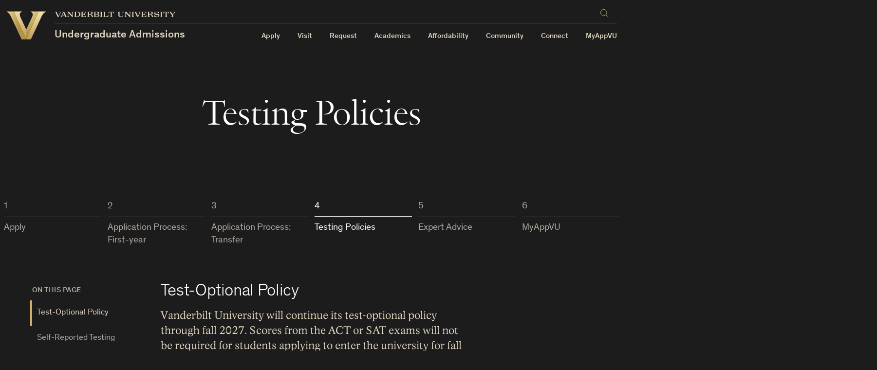

--- FILE ---
content_type: text/html
request_url: https://admissions.vanderbilt.edu/apply/testing-policies/
body_size: 34512
content:
    

<!doctype html>
<!--[if lt IE 9]><html class="no-js no-svg ie lt-ie9 lt-ie8 lt-ie7" lang="en-US" xmlns:og="http://opengraphprotocol.org/schema/" xmlns:fb="http://www.facebook.com/2008/fbml"> <![endif]-->
<!--[if IE 9]><html class="no-js no-svg ie ie9 lt-ie9 lt-ie8" lang="en-US" xmlns:og="http://opengraphprotocol.org/schema/" xmlns:fb="http://www.facebook.com/2008/fbml"> <![endif]-->
<!--[if gt IE 9]><!--><html class="no-js no-svg" lang="en-US" xmlns:og="http://opengraphprotocol.org/schema/" xmlns:fb="http://www.facebook.com/2008/fbml"> <!--<![endif]-->
<head>
    <script>
        var searchMethod = '';
        var VUWPurl = 'https://admissions.vanderbilt.edu';
                            <!-- Google Tag Manager -->
                        (function(v,a,n,d,y){v[d]=v[d]||[];v[d].push({'gtm.start':
            new Date().getTime(),event:'gtm.js'});var f=a.getElementsByTagName(n)[0],j=a.createElement(n),ad=d!='dataLayer'?'&d='+d:'';j.async=true;j.src='https://www.googletagmanager.com/gtm.js?id='+y+ad;f.parentNode.insertBefore(j,f);})(window,document,'script','dataLayer','GTM-MH87FL');
            </script>
    <meta charset="UTF-8">
    <title>Testing Policies | Undergraduate Admissions | Vanderbilt University</title>
    <meta name="description" content="Test-Optional Policy Vanderbilt University will continue its test-optional policy through fall 2027. Scores from the ACT or SAT exams will not be required for students applying to enter the university for fall 2026 and 2027. This applies to both first-year and transfer students and includes international and homeschool students. Proof">
            <meta name="keywords" content="vanderbilt, vanderbilt university, commodores, nashville, tennessee">
        <link
        rel="icon"
        href="https://cdn.vanderbilt.edu/vu-futurevu/static/img/favicons/favicon-on-dark.png"
        data-href-light="https://cdn.vanderbilt.edu/vu-futurevu/static/img/favicons/favicon-on-light.png"
        data-href-dark="https://cdn.vanderbilt.edu/vu-futurevu/static/img/favicons/favicon-on-dark.png"
    />
    <meta http-equiv="Content-Type" content="text/html; charset=UTF-8">
    <meta http-equiv="X-UA-Compatible" content="IE=edge">
    <meta name="viewport" content="width=device-width, initial-scale=1">
    <link rel="author" href="https://admissions.vanderbilt.edu/wp-content/themes/anchordown-futurevu-child-big-vanderbilt/humans.txt" />
    <link rel="pingback" href="https://admissions.vanderbilt.edu/xmlrpc.php" />
    <link rel="profile" href="http://gmpg.org/xfn/11">
        <link rel="dns-prefetch" href="//cdn.hu-manity.co" />
		<!-- Cookie Compliance -->
		<script type="text/javascript">var huOptions = {"appID":"vanderbiltedu-5a40acb","currentLanguage":"en","blocking":false,"globalCookie":false,"isAdmin":false,"privacyConsent":true,"forms":[]};</script>
		<script type="text/javascript" src="https://cdn.hu-manity.co/hu-banner.min.js"></script><meta name='robots' content='max-image-preview:large' />
<link rel='dns-prefetch' href='//cdn.vanderbilt.edu' />
<link rel='dns-prefetch' href='//cdnjs.cloudflare.com' />
<meta property="og:title" content="Testing Policies"/>
<meta property="og:type" content="article"/>
<meta property="og:url" content="https://admissions.vanderbilt.edu/apply/testing-policies/"/>
<meta property="og:description" content="Test-Optional Policy Vanderbilt University will continue its test-optional policy through fall 2027. Scores from the ACT or SAT exams will not be required for students applying to enter the university for fall 2026 and 2027. This applies to both first-year and transfer students and includes international and homeschool students. Proof of English proficiency will continue [&amp;hellip;]"/>
<meta property="og:site_name" content="Vanderbilt University"/>
<meta name="twitter:card" content="summary_large_image">
<meta name="twitter:url" content="https://admissions.vanderbilt.edu/apply/testing-policies/"/>
<meta name="twitter:title" content="Testing Policies"/>
<meta name="twitter:description" content="Test-Optional Policy Vanderbilt University will continue its test-optional policy through fall 2027. Scores from the ACT or SAT exams will not be required for students applying to enter the university for fall 2026 and 2027. This applies to both first-year and transfer students and includes international and homeschool students. Proof of English proficiency will continue [&amp;hellip;]"/>
<meta name="twitter:site" content="@VanderbiltU"/>
<meta name="twitter:creator" content="@VanderbiltU"/>
<meta property="og:image" content="https://news.vanderbilt.edu/files/vanderbilt-generic-gold.jpg"/>
<meta name="twitter:image:src" content="https://news.vanderbilt.edu/files/vanderbilt-generic-gold.jpg"/>
<script type='application/ld+json'>{
"@context": "http://schema.org", "@type": "NewsArticle", "mainEntityOfPage":{"@type":"WebPage", "@id":"https://admissions.vanderbilt.edu/apply/testing-policies/"},
"headline": "Testing Policies",
"datePublished": "29 Jun, 2021",
"dateModified": "29 Jun, 2021",
"author": {"@type": "Person", "name": "fieldsjc"},
"publisher": {"@type": "Organization", "name": "Vanderbilt University", "logo": {"@type": "ImageObject", "url": "http://news.vanderbilt.edu/i/VU-Square.jpg", "height": "423", "width": "438"}},

"image": {
          "@type": "ImageObject",
          "url": "https://news.vanderbilt.edu/files/vanderbilt-generic-gold.jpg", "height": "299", "width": "585"
        },
"description": "Test-Optional Policy Vanderbilt University will continue its test-optional policy through fall 2027. Scores from the ACT or SAT exams will not be required for students applying to enter the university for fall 2026 and 2027. This applies to both first-year and transfer students and includes international and homeschool students. Proof of English proficiency will continue [&amp;hellip;]"
}</script> 
<link rel='stylesheet' id='wp-block-library-css' href='https://admissions.vanderbilt.edu/wp-includes/css/dist/block-library/style.min.css?ver=6.1.9' type='text/css' media='all' />
<link rel='stylesheet' id='classic-theme-styles-css' href='https://admissions.vanderbilt.edu/wp-includes/css/classic-themes.min.css?ver=1' type='text/css' media='all' />
<style id='global-styles-inline-css' type='text/css'>
body{--wp--preset--color--black: #000000;--wp--preset--color--cyan-bluish-gray: #abb8c3;--wp--preset--color--white: #ffffff;--wp--preset--color--pale-pink: #f78da7;--wp--preset--color--vivid-red: #cf2e2e;--wp--preset--color--luminous-vivid-orange: #ff6900;--wp--preset--color--luminous-vivid-amber: #fcb900;--wp--preset--color--light-green-cyan: #7bdcb5;--wp--preset--color--vivid-green-cyan: #00d084;--wp--preset--color--pale-cyan-blue: #8ed1fc;--wp--preset--color--vivid-cyan-blue: #0693e3;--wp--preset--color--vivid-purple: #9b51e0;--wp--preset--gradient--vivid-cyan-blue-to-vivid-purple: linear-gradient(135deg,rgba(6,147,227,1) 0%,rgb(155,81,224) 100%);--wp--preset--gradient--light-green-cyan-to-vivid-green-cyan: linear-gradient(135deg,rgb(122,220,180) 0%,rgb(0,208,130) 100%);--wp--preset--gradient--luminous-vivid-amber-to-luminous-vivid-orange: linear-gradient(135deg,rgba(252,185,0,1) 0%,rgba(255,105,0,1) 100%);--wp--preset--gradient--luminous-vivid-orange-to-vivid-red: linear-gradient(135deg,rgba(255,105,0,1) 0%,rgb(207,46,46) 100%);--wp--preset--gradient--very-light-gray-to-cyan-bluish-gray: linear-gradient(135deg,rgb(238,238,238) 0%,rgb(169,184,195) 100%);--wp--preset--gradient--cool-to-warm-spectrum: linear-gradient(135deg,rgb(74,234,220) 0%,rgb(151,120,209) 20%,rgb(207,42,186) 40%,rgb(238,44,130) 60%,rgb(251,105,98) 80%,rgb(254,248,76) 100%);--wp--preset--gradient--blush-light-purple: linear-gradient(135deg,rgb(255,206,236) 0%,rgb(152,150,240) 100%);--wp--preset--gradient--blush-bordeaux: linear-gradient(135deg,rgb(254,205,165) 0%,rgb(254,45,45) 50%,rgb(107,0,62) 100%);--wp--preset--gradient--luminous-dusk: linear-gradient(135deg,rgb(255,203,112) 0%,rgb(199,81,192) 50%,rgb(65,88,208) 100%);--wp--preset--gradient--pale-ocean: linear-gradient(135deg,rgb(255,245,203) 0%,rgb(182,227,212) 50%,rgb(51,167,181) 100%);--wp--preset--gradient--electric-grass: linear-gradient(135deg,rgb(202,248,128) 0%,rgb(113,206,126) 100%);--wp--preset--gradient--midnight: linear-gradient(135deg,rgb(2,3,129) 0%,rgb(40,116,252) 100%);--wp--preset--duotone--dark-grayscale: url('#wp-duotone-dark-grayscale');--wp--preset--duotone--grayscale: url('#wp-duotone-grayscale');--wp--preset--duotone--purple-yellow: url('#wp-duotone-purple-yellow');--wp--preset--duotone--blue-red: url('#wp-duotone-blue-red');--wp--preset--duotone--midnight: url('#wp-duotone-midnight');--wp--preset--duotone--magenta-yellow: url('#wp-duotone-magenta-yellow');--wp--preset--duotone--purple-green: url('#wp-duotone-purple-green');--wp--preset--duotone--blue-orange: url('#wp-duotone-blue-orange');--wp--preset--font-size--small: 13px;--wp--preset--font-size--medium: 20px;--wp--preset--font-size--large: 36px;--wp--preset--font-size--x-large: 42px;--wp--preset--spacing--20: 0.44rem;--wp--preset--spacing--30: 0.67rem;--wp--preset--spacing--40: 1rem;--wp--preset--spacing--50: 1.5rem;--wp--preset--spacing--60: 2.25rem;--wp--preset--spacing--70: 3.38rem;--wp--preset--spacing--80: 5.06rem;}:where(.is-layout-flex){gap: 0.5em;}body .is-layout-flow > .alignleft{float: left;margin-inline-start: 0;margin-inline-end: 2em;}body .is-layout-flow > .alignright{float: right;margin-inline-start: 2em;margin-inline-end: 0;}body .is-layout-flow > .aligncenter{margin-left: auto !important;margin-right: auto !important;}body .is-layout-constrained > .alignleft{float: left;margin-inline-start: 0;margin-inline-end: 2em;}body .is-layout-constrained > .alignright{float: right;margin-inline-start: 2em;margin-inline-end: 0;}body .is-layout-constrained > .aligncenter{margin-left: auto !important;margin-right: auto !important;}body .is-layout-constrained > :where(:not(.alignleft):not(.alignright):not(.alignfull)){max-width: var(--wp--style--global--content-size);margin-left: auto !important;margin-right: auto !important;}body .is-layout-constrained > .alignwide{max-width: var(--wp--style--global--wide-size);}body .is-layout-flex{display: flex;}body .is-layout-flex{flex-wrap: wrap;align-items: center;}body .is-layout-flex > *{margin: 0;}:where(.wp-block-columns.is-layout-flex){gap: 2em;}.has-black-color{color: var(--wp--preset--color--black) !important;}.has-cyan-bluish-gray-color{color: var(--wp--preset--color--cyan-bluish-gray) !important;}.has-white-color{color: var(--wp--preset--color--white) !important;}.has-pale-pink-color{color: var(--wp--preset--color--pale-pink) !important;}.has-vivid-red-color{color: var(--wp--preset--color--vivid-red) !important;}.has-luminous-vivid-orange-color{color: var(--wp--preset--color--luminous-vivid-orange) !important;}.has-luminous-vivid-amber-color{color: var(--wp--preset--color--luminous-vivid-amber) !important;}.has-light-green-cyan-color{color: var(--wp--preset--color--light-green-cyan) !important;}.has-vivid-green-cyan-color{color: var(--wp--preset--color--vivid-green-cyan) !important;}.has-pale-cyan-blue-color{color: var(--wp--preset--color--pale-cyan-blue) !important;}.has-vivid-cyan-blue-color{color: var(--wp--preset--color--vivid-cyan-blue) !important;}.has-vivid-purple-color{color: var(--wp--preset--color--vivid-purple) !important;}.has-black-background-color{background-color: var(--wp--preset--color--black) !important;}.has-cyan-bluish-gray-background-color{background-color: var(--wp--preset--color--cyan-bluish-gray) !important;}.has-white-background-color{background-color: var(--wp--preset--color--white) !important;}.has-pale-pink-background-color{background-color: var(--wp--preset--color--pale-pink) !important;}.has-vivid-red-background-color{background-color: var(--wp--preset--color--vivid-red) !important;}.has-luminous-vivid-orange-background-color{background-color: var(--wp--preset--color--luminous-vivid-orange) !important;}.has-luminous-vivid-amber-background-color{background-color: var(--wp--preset--color--luminous-vivid-amber) !important;}.has-light-green-cyan-background-color{background-color: var(--wp--preset--color--light-green-cyan) !important;}.has-vivid-green-cyan-background-color{background-color: var(--wp--preset--color--vivid-green-cyan) !important;}.has-pale-cyan-blue-background-color{background-color: var(--wp--preset--color--pale-cyan-blue) !important;}.has-vivid-cyan-blue-background-color{background-color: var(--wp--preset--color--vivid-cyan-blue) !important;}.has-vivid-purple-background-color{background-color: var(--wp--preset--color--vivid-purple) !important;}.has-black-border-color{border-color: var(--wp--preset--color--black) !important;}.has-cyan-bluish-gray-border-color{border-color: var(--wp--preset--color--cyan-bluish-gray) !important;}.has-white-border-color{border-color: var(--wp--preset--color--white) !important;}.has-pale-pink-border-color{border-color: var(--wp--preset--color--pale-pink) !important;}.has-vivid-red-border-color{border-color: var(--wp--preset--color--vivid-red) !important;}.has-luminous-vivid-orange-border-color{border-color: var(--wp--preset--color--luminous-vivid-orange) !important;}.has-luminous-vivid-amber-border-color{border-color: var(--wp--preset--color--luminous-vivid-amber) !important;}.has-light-green-cyan-border-color{border-color: var(--wp--preset--color--light-green-cyan) !important;}.has-vivid-green-cyan-border-color{border-color: var(--wp--preset--color--vivid-green-cyan) !important;}.has-pale-cyan-blue-border-color{border-color: var(--wp--preset--color--pale-cyan-blue) !important;}.has-vivid-cyan-blue-border-color{border-color: var(--wp--preset--color--vivid-cyan-blue) !important;}.has-vivid-purple-border-color{border-color: var(--wp--preset--color--vivid-purple) !important;}.has-vivid-cyan-blue-to-vivid-purple-gradient-background{background: var(--wp--preset--gradient--vivid-cyan-blue-to-vivid-purple) !important;}.has-light-green-cyan-to-vivid-green-cyan-gradient-background{background: var(--wp--preset--gradient--light-green-cyan-to-vivid-green-cyan) !important;}.has-luminous-vivid-amber-to-luminous-vivid-orange-gradient-background{background: var(--wp--preset--gradient--luminous-vivid-amber-to-luminous-vivid-orange) !important;}.has-luminous-vivid-orange-to-vivid-red-gradient-background{background: var(--wp--preset--gradient--luminous-vivid-orange-to-vivid-red) !important;}.has-very-light-gray-to-cyan-bluish-gray-gradient-background{background: var(--wp--preset--gradient--very-light-gray-to-cyan-bluish-gray) !important;}.has-cool-to-warm-spectrum-gradient-background{background: var(--wp--preset--gradient--cool-to-warm-spectrum) !important;}.has-blush-light-purple-gradient-background{background: var(--wp--preset--gradient--blush-light-purple) !important;}.has-blush-bordeaux-gradient-background{background: var(--wp--preset--gradient--blush-bordeaux) !important;}.has-luminous-dusk-gradient-background{background: var(--wp--preset--gradient--luminous-dusk) !important;}.has-pale-ocean-gradient-background{background: var(--wp--preset--gradient--pale-ocean) !important;}.has-electric-grass-gradient-background{background: var(--wp--preset--gradient--electric-grass) !important;}.has-midnight-gradient-background{background: var(--wp--preset--gradient--midnight) !important;}.has-small-font-size{font-size: var(--wp--preset--font-size--small) !important;}.has-medium-font-size{font-size: var(--wp--preset--font-size--medium) !important;}.has-large-font-size{font-size: var(--wp--preset--font-size--large) !important;}.has-x-large-font-size{font-size: var(--wp--preset--font-size--x-large) !important;}
.wp-block-navigation a:where(:not(.wp-element-button)){color: inherit;}
:where(.wp-block-columns.is-layout-flex){gap: 2em;}
.wp-block-pullquote{font-size: 1.5em;line-height: 1.6;}
</style>
<link rel='stylesheet' id='futurevu-css' href='https://cdn.vanderbilt.edu/vu-futurevu/assets/vu.css?ver=20250826' type='text/css' media='all' />
<link rel='stylesheet' id='futurevu-parent-css' href='https://admissions.vanderbilt.edu/wp-content/themes/anchordown-futurevu/style.css?ver=1.0.0' type='text/css' media='all' />
<link rel='stylesheet' id='vu-big_v-style-css' href='https://admissions.vanderbilt.edu/wp-content/themes/anchordown-futurevu-child-big-vanderbilt/style.css?ver=1.0.3' type='text/css' media='all' />
<link rel='stylesheet' id='fontawesome-css' href='https://cdnjs.cloudflare.com/ajax/libs/font-awesome/5.15.3/css/all.min.css?ver=1.0.0' type='text/css' media='all' />

<link rel="canonical" href="https://admissions.vanderbilt.edu/apply/testing-policies/" />
<link rel="dns-prefetch" href="//cdn.vanderbilt.edu" />
        
        </head>

    <body
        class="pathway-page  "
        data-theme="dark"
    >
                <!-- Google Tag Manager -->
            <noscript><iframe src="https://www.googletagmanager.com/ns.html?id=GTM-MH87FL" height="0" width="0" style="display:none;visibility:hidden"></iframe></noscript>
        
        <div class="site-grid">
  <div class="site-grid__inner">
      <div class="site-grid__col"><span class="site-grid__col-inner"></span></div>
      <div class="site-grid__col"><span class="site-grid__col-inner"></span></div>
      <div class="site-grid__col"><span class="site-grid__col-inner"></span></div>
      <div class="site-grid__col"><span class="site-grid__col-inner"></span></div>
      <div class="site-grid__col"><span class="site-grid__col-inner"></span></div>
      <div class="site-grid__col"><span class="site-grid__col-inner"></span></div>
      <div class="site-grid__col"><span class="site-grid__col-inner"></span></div>
      <div class="site-grid__col"><span class="site-grid__col-inner"></span></div>
      <div class="site-grid__col"><span class="site-grid__col-inner"></span></div>
      <div class="site-grid__col"><span class="site-grid__col-inner"></span></div>
      <div class="site-grid__col"><span class="site-grid__col-inner"></span></div>
      <div class="site-grid__col"><span class="site-grid__col-inner"></span></div>
      <div class="site-grid__col"><span class="site-grid__col-inner"></span></div>
      <div class="site-grid__col"><span class="site-grid__col-inner"></span></div>
      <div class="site-grid__col"><span class="site-grid__col-inner"></span></div>
      <div class="site-grid__col"><span class="site-grid__col-inner"></span></div>
      <div class="site-grid__col"><span class="site-grid__col-inner"></span></div>
      <div class="site-grid__col"><span class="site-grid__col-inner"></span></div>
      <div class="site-grid__col"><span class="site-grid__col-inner"></span></div>
      <div class="site-grid__col"><span class="site-grid__col-inner"></span></div>
      <div class="site-grid__col"><span class="site-grid__col-inner"></span></div>
      <div class="site-grid__col"><span class="site-grid__col-inner"></span></div>
      <div class="site-grid__col"><span class="site-grid__col-inner"></span></div>
      <div class="site-grid__col"><span class="site-grid__col-inner"></span></div>
    </div>
</div>
        
<svg display="none" width="0" height="0" version="1.1"
  xmlns:xlink="http://www.w3.org/1999/xlink">
  <defs>

        <symbol id="youtube" viewBox="0 0 30 22">
      <path fill-rule="evenodd" clip-rule="evenodd" d="M26.7205 1.03071C28.0108 1.37843 29.0284 2.40116 29.3727 3.70002C30 6.05571 30 10.9682 30 10.9682C30 10.9682 30 15.8807 29.3727 18.2364C29.0284 19.5353 28.0108 20.558 26.7205 20.9057C24.3818 21.5364 15 21.5364 15 21.5364C15 21.5364 5.61818 21.5364 3.27955 20.9057C1.9892 20.558 0.971591 19.5353 0.627273 18.2364C0 15.8807 0 10.9682 0 10.9682C0 10.9682 0 6.05571 0.627273 3.70002C0.971591 2.40116 1.9892 1.37843 3.27955 1.03071C5.61818 0.400024 15 0.400024 15 0.400024C15 0.400024 24.3818 0.400024 26.7205 1.03071ZM19.7726 10.9682L11.9316 15.429V6.50739L19.7726 10.9682Z" fill="currentColor"/>
    </symbol>

    <symbol id="email" viewBox="0 0 30 30">
      <path fill="currentColor" d="M5.19222801,8.75771961 C5.05693776,8.75771961 4.94832557,8.86633181 4.94832557,9.00162205 L4.94832557,9.72571961 L14.9483256,16.9359635 L24.9483256,9.72571961 L24.9483256,9.00162205 C24.9483256,8.86633181 24.8397134,8.75771961 24.7044231,8.75771961 L5.19222801,8.75771961 Z M4.94832557,11.2193536 L4.94832557,20.9983779 C4.94832557,21.1336682 5.05693776,21.2422804 5.19222801,21.2422804 L24.7044231,21.2422804 C24.8397134,21.2422804 24.9483256,21.1336682 24.9483256,20.9983779 L24.9483256,11.2193536 L15.2302768,18.2239877 C15.0616402,18.3430804 14.8348865,18.3430804 14.6662524,18.2239877 L4.94832557,11.2193536 Z"/>
    </symbol>

    <symbol id="facebook" viewBox="0 0 30 30">
      <path fill="currentColor" d="M12.75,12 L10.5,12 L10.5,15 L12.75,15 L12.75,24 L16.5,24 L16.5,15 L19.2315,15 L19.5,12 L16.5,12 L16.5,10.74975 C16.5,10.0335 16.644,9.75 17.33625,9.75 L19.5,9.75 L19.5,6 L16.644,6 C13.947,6 12.75,7.18725 12.75,9.46125 L12.75,12 Z"/>
    </symbol>

    <symbol id="flickr" viewBox="0 0 16 7">
      <path d="M0.5 3.9375C0.5 3.12527 0.842821 2.34632 1.45305 1.77199C2.06327 1.19766 2.89092 0.875 3.75391 0.875C4.6169 0.875 5.44454 1.19766 6.05477 1.77199C6.66499 2.34632 7.00781 3.12527 7.00781 3.9375C7.00781 4.33967 6.92365 4.73791 6.76012 5.10947C6.5966 5.48103 6.35692 5.81863 6.05477 6.10301C5.75261 6.38739 5.3939 6.61298 4.99912 6.76688C4.60434 6.92079 4.18122 7 3.75391 7C3.3266 7 2.90347 6.92079 2.50869 6.76688C2.11391 6.61298 1.7552 6.38739 1.45305 6.10301C0.842821 5.52868 0.5 4.74973 0.5 3.9375H0.5ZM8.86719 3.9375C8.86719 3.12527 9.21001 2.34632 9.82023 1.77199C10.4305 1.19766 11.2581 0.875 12.1211 0.875C12.9841 0.875 13.8117 1.19766 14.422 1.77199C15.0322 2.34632 15.375 3.12527 15.375 3.9375C15.375 4.74973 15.0322 5.52868 14.422 6.10301C13.8117 6.67734 12.9841 7 12.1211 7C11.2581 7 10.4305 6.67734 9.82023 6.10301C9.21001 5.52868 8.86719 4.74973 8.86719 3.9375Z" fill="currentColor"/>
    </symbol>

    <symbol id="instagram" viewBox="0 0 30 30">
      <path fill="currentColor" d="M15,4.5 C12.1475,4.5 11.791375,4.513125 10.671375,4.563 C9.553125,4.6155 8.791875,4.791375 8.1225,5.05125 C7.432125,5.319 6.845875,5.678625 6.26225,6.26225 C5.678625,6.845875 5.318125,7.43125 5.05125,8.1225 C4.791375,8.791875 4.614625,9.553125 4.563,10.671375 C4.5105,11.791375 4.5,12.1475 4.5,15 C4.5,17.8525 4.513125,18.208625 4.563,19.328625 C4.6155,20.446 4.791375,21.208125 5.05125,21.8775 C5.319,22.567 5.678625,23.154125 6.26225,23.73775 C6.845875,24.3205 7.43125,24.681875 8.1225,24.94875 C8.79275,25.20775 9.554,25.385375 10.671375,25.437 C11.791375,25.4895 12.1475,25.5 15,25.5 C17.8525,25.5 18.208625,25.486875 19.328625,25.437 C20.446,25.3845 21.208125,25.20775 21.8775,24.94875 C22.567,24.681 23.154125,24.3205 23.73775,23.73775 C24.3205,23.154125 24.681875,22.569625 24.94875,21.8775 C25.20775,21.208125 25.385375,20.446 25.437,19.328625 C25.4895,18.208625 25.5,17.8525 25.5,15 C25.5,12.1475 25.486875,11.791375 25.437,10.671375 C25.3845,9.554 25.20775,8.791 24.94875,8.1225 C24.681,7.432125 24.3205,6.845875 23.73775,6.26225 C23.154125,5.678625 22.569625,5.318125 21.8775,5.05125 C21.208125,4.791375 20.446,4.614625 19.328625,4.563 C18.208625,4.5105 17.8525,4.5 15,4.5 Z M15,6.39 C17.802625,6.39 18.136875,6.404 19.24375,6.452125 C20.2675,6.50025 20.823125,6.67 21.192375,6.81525 C21.684125,7.005125 22.032375,7.232625 22.401625,7.59925 C22.76825,7.96675 22.99575,8.315875 23.185625,8.807625 C23.329125,9.176875 23.500625,9.7325 23.547,10.75625 C23.596875,11.864 23.60825,12.1965 23.60825,15 C23.60825,17.8035 23.595125,18.136875 23.5435,19.24375 C23.490125,20.2675 23.3195,20.823125 23.175125,21.192375 C22.979125,21.684125 22.756,22.032375 22.3885,22.401625 C22.021875,22.76825 21.6675,22.99575 21.181,23.185625 C20.8135,23.329125 20.249125,23.500625 19.225375,23.547 C18.110625,23.596875 17.7825,23.60825 14.97375,23.60825 C12.164125,23.60825 11.836,23.595125 10.722125,23.5435 C9.6975,23.490125 9.133125,23.3195 8.765625,23.175125 C8.26775,22.979125 7.925625,22.756 7.559,22.3885 C7.190625,22.021875 6.95525,21.6675 6.7715,21.181 C6.627125,20.8135 6.457375,20.249125 6.404,19.225375 C6.364625,18.122875 6.350625,17.7825 6.350625,14.986875 C6.350625,12.190375 6.364625,11.849125 6.404,10.7335 C6.457375,9.70975 6.627125,9.14625 6.7715,8.77875 C6.95525,8.28 7.190625,7.93875 7.559,7.570375 C7.925625,7.20375 8.26775,6.9675 8.765625,6.784625 C9.133125,6.639375 9.68525,6.46875 10.709,6.41625 C11.824625,6.376875 12.15275,6.36375 14.960625,6.36375 L15,6.39 L15,6.39 Z M15,9.60825 C12.020625,9.60825 9.60825,12.02325 9.60825,15 C9.60825,17.979375 12.02325,20.39175 15,20.39175 C17.979375,20.39175 20.39175,17.97675 20.39175,15 C20.39175,12.020625 17.97675,9.60825 15,9.60825 Z M15,18.5 C13.06625,18.5 11.5,16.93375 11.5,15 C11.5,13.06625 13.06625,11.5 15,11.5 C16.93375,11.5 18.5,13.06625 18.5,15 C18.5,16.93375 16.93375,18.5 15,18.5 Z M21.86525,9.395625 C21.86525,10.09125 21.3,10.655625 20.60525,10.655625 C19.909625,10.655625 19.34525,10.090375 19.34525,9.395625 C19.34525,8.700875 19.9105,8.13649899 20.60525,8.13649899 C21.299125,8.135625 21.86525,8.700875 21.86525,9.395625 Z"/>
    </symbol>

    <symbol id="linkedin" viewBox="0 0 30 30">
      <path fill="currentColor" d="M23.6375751,22.75 L20.0622266,22.75 L20.0622266,17.1475477 C20.0622266,15.8115705 20.0350644,14.0923048 18.1991019,14.0923048 C16.3349711,14.0923048 16.0502712,15.5459847 16.0502712,17.048959 L16.0502712,22.75 L12.4749227,22.75 L12.4749227,11.2292092 L15.9094302,11.2292092 L15.9094302,12.7995859 L15.9557065,12.7995859 C16.4355718,11.8941797 17.6025398,10.9384732 19.3459497,10.9384732 C22.9685805,10.9384732 23.6385811,13.3227095 23.6385811,16.4262407 L23.6385811,22.75 L23.6375751,22.75 Z M8.4368111,9.65279641 C7.28593923,9.65279641 6.36141891,8.72123404 6.36141891,7.5753922 C6.36141891,6.43055637 7.28694524,5.5 8.4368111,5.5 C9.58365895,5.5 10.5132093,6.43055637 10.5132093,7.5753922 C10.5132093,8.72123404 9.58265294,9.65279641 8.4368111,9.65279641 Z M10.2295154,22.75 L6.64410684,22.75 L6.64410684,11.2292092 L10.2295154,11.2292092 L10.2295154,22.75 Z"/>
    </symbol>

    <symbol id="medium" viewBox="0 0 30 30">
      <path fill="currentColor" d="M22.9833468,9.23153259 C22.8522194,9.33133261 22.7873068,9.49565684 22.8148297,9.65812814 L22.8148297,20.3430503 C22.787771,20.5051334 22.8526349,20.6688807 22.9833468,20.7684674 L24.4646468,22.2226633 L24.4646468,22.5420207 L17.0145444,22.5420207 L17.0145444,22.2238417 L18.5488743,20.7331142 C18.6997147,20.5822738 18.6997147,20.5386715 18.6997147,20.3088755 L18.6997147,11.6709049 L14.4337592,22.5066675 L13.8563233,22.5066675 L8.88801712,11.6709049 L8.88801712,18.9336352 C8.84660153,19.238797 8.94785968,19.5460481 9.16259381,19.7667928 L11.1588724,22.1873101 L11.1588724,22.5066675 L5.5,22.5066675 L5.5,22.1884885 L7.49745705,19.7667928 C7.71063005,19.5456817 7.8059957,19.2363996 7.75435713,18.9336352 L7.75435713,10.5360665 C7.77821657,10.3027497 7.68934984,10.0720464 7.51513366,9.91502822 L5.74040191,7.77733672 L5.74040191,7.45915772 L11.2484339,7.45915772 L15.5061403,16.7959437 L19.2488681,7.45797928 L24.5,7.45797928 L24.5,7.77733672 L22.9833468,9.23153259 Z"/>
    </symbol>

    <symbol id="reddit" viewBox="0 0 30 30">
      <path fill="currentColor" d="M20.7268208,4.39713974 C21.5763333,4.39713974 22.2702666,5.08986859 22.2702666,5.93938117 C22.2613406,6.77184986 21.5938091,7.44723228 20.7615017,7.46589089 C19.9291942,7.4845495 19.2320672,6.83975991 19.1858445,6.00852754 L15.9791814,5.33311565 L14.9913761,9.95974884 C17.2435722,10.0461818 19.2883293,10.740115 20.7626287,11.7970667 C21.1429338,11.4155269 21.6640011,11.1908012 22.25298,11.1908012 C23.4482244,11.1908012 24.4187432,12.16132 24.4187432,13.3565644 C24.4187432,14.2406502 23.881624,15.002495 23.1716389,15.3494616 C23.2068719,15.5616567 23.2242195,15.7764361 23.2234987,15.9915351 C23.2234987,19.3179695 19.3587104,22.0048 14.5752631,22.0048 C9.79181583,22.0048 5.92702751,19.3179695 5.92702751,15.9915351 C5.92702751,15.7655746 5.94554886,15.5396142 5.98012204,15.332175 C5.1991423,14.9856181 4.69611314,14.2109822 4.69720809,13.3565644 C4.69720809,12.16132 5.66772861,11.1908012 6.86297305,11.1908012 C7.43466538,11.1908012 7.97178453,11.4328135 8.35332433,11.795832 C9.84367561,10.7055419 11.906954,10.03013 14.2110099,9.95974884 L15.3037695,4.79599651 C15.3298674,4.69657806 15.39133,4.61009142 15.4766355,4.55274945 C15.565328,4.50111828 15.6694999,4.482735 15.7705076,4.50088967 L19.3587104,5.26273452 C19.606341,4.73158437 20.1407938,4.3934513 20.7268208,4.39713974 Z M11.1451091,13.3565644 C10.2943618,13.3565644 9.60166331,14.0504976 9.60166331,14.9000102 C9.60166331,15.748288 10.2943618,16.4409865 11.1451091,16.4409865 C11.9933869,16.4409865 12.6860854,15.748288 12.6860854,14.8987755 C12.6860854,14.0492629 11.9933869,13.3565644 11.1438744,13.3565644 L11.1451091,13.3565644 Z M17.9362707,13.3565644 C17.0879929,13.3565644 16.3952944,14.0492629 16.3952944,14.9000102 C16.3952944,15.748288 17.0879929,16.4409865 17.9375055,16.4409865 C18.7870181,16.4409865 19.4797165,15.748288 19.4797165,14.8987755 C19.4797165,14.0504976 18.7857833,13.3565644 17.9362707,13.3565644 L17.9362707,13.3565644 Z M11.1870909,18.2832434 C11.080415,18.2827338 10.9778724,18.3244611 10.9018621,18.3993106 C10.7457493,18.5579022 10.7457493,18.8124112 10.9018621,18.9710029 C11.9415272,20.010668 13.9689976,20.0983357 14.5579765,20.0983357 C15.1469554,20.0983357 17.1571393,20.0291894 18.214091,18.9710029 C18.3630944,18.8143415 18.3781895,18.5733403 18.2498989,18.3993106 C18.0911595,18.2423858 17.8357112,18.2423858 17.6769718,18.3993106 C17.0015599,19.0574359 15.5976416,19.3006829 14.5752631,19.3006829 C13.5528846,19.3006829 12.1316797,19.0586706 11.4735544,18.3993106 C11.3975191,18.3235898 11.2943969,18.281363 11.1870909,18.2820087 L11.1870909,18.2832434 Z"/>
    </symbol>

    <symbol id="rss" viewBox="0 0 16 16" >
      <path fill-rule="evenodd" clip-rule="evenodd" d="M13 16H16C16 12 14.63 8 11.55 4.92C8.47 1.84 4.41 0 0 0V3C3.64 3 7.04 4.25 9.58 6.79C12.12 9.33 13.09 12.46 13 16ZM8 16H11C11 13.11 9.75 10.35 7.71 8.3C5.66 6.26 2.89 5 0 5V8C2.2 8 4.37 8.53 5.93 10.08C7.48 11.64 8 13.8 8 16ZM5 13.5C5 12.12 3.88 11 2.5 11C1.12 11 0 12.12 0 13.5C0 14.88 1.12 16 2.5 16C3.88 16 5 14.88 5 13.5Z" fill="currentColor"/>
    </symbol>

    <symbol id="tumblr" viewBox="0 0 30 30">
      <path fill="currentColor" d="M16.6871922,23.5375 C12.8594844,23.5375 11.4029563,20.7146313 11.4029563,18.7192328 L11.4029563,12.8254797 L9.58718125,12.8254797 L9.58718125,10.4963875 C12.3153531,9.50958594 12.9782313,7.04220625 13.1270406,5.63452969 C13.1375625,5.53832969 13.2134703,5.5 13.2570609,5.5 L15.9003062,5.5 L15.9003062,10.0950531 L19.5085578,10.0950531 L19.5085578,12.8254797 L15.8860266,12.8254797 L15.8860266,18.4396516 C15.8980516,19.1919656 16.1678625,20.2216063 17.544725,20.2216063 L17.6123656,20.2216063 C18.0866016,20.206575 18.7291875,20.0675359 19.0673906,19.9067016 L19.9361969,22.4808031 C19.6085156,22.9587969 18.1324469,23.51345 16.8127031,23.5359969 L16.678925,23.5359969 L16.6871922,23.5375 Z"/>
    </symbol>

    <svg id="twitter" viewBox="0 0 512 512">
      <path fill="currentColor" d="M389.2 48h70.6L305.6 224.2 487 464H345L233.7 318.6 106.5 464H35.8L200.7 275.5 26.8 48H172.4L272.9 180.9 389.2 48zM364.4 421.8h39.1L151.1 88h-42L364.4 421.8z"/>
    </svg>

    <svg id="tiktok" xmlns="http://www.w3.org/2000/svg" viewBox="0 0 2859 3333" shape-rendering="geometricPrecision" text-rendering="geometricPrecision" image-rendering="optimizeQuality" fill-rule="evenodd" clip-rule="evenodd">
      <path fill="currentColor" d="M2081 0c55 473 319 755 778 785v532c-266 26-499-61-770-225v995c0 1264-1378 1659-1932 753-356-583-138-1606 1004-1647v561c-87 14-180 36-265 65-254 86-398 247-358 531 77 544 1075 705 992-358V1h551z"/>
    </svg>

    <svg id="pinterest" xmlns="http://www.w3.org/2000/svg" xmlns:xlink="http://www.w3.org/1999/xlink" x="0px" y="0px"
         fill="currentColor" viewBox="0 0 579.148 579.148" style="enable-background:new 0 0 579.148 579.148;"
         xml:space="preserve">
      <g>
        <g>
        <path d="M434.924,38.847C390.561,12.954,342.107,0.01,289.574,0.01c-52.54,0-100.992,12.944-145.356,38.837
          C99.854,64.741,64.725,99.87,38.837,144.228C12.944,188.597,0,237.049,0,289.584c0,58.568,15.955,111.732,47.883,159.486
          c31.922,47.768,73.771,83.08,125.558,105.949c-1.01-26.896,0.625-49.137,4.902-66.732l37.326-157.607
          c-6.285-12.314-9.425-27.645-9.425-45.999c0-21.365,5.404-39.217,16.212-53.538c10.802-14.333,24.003-21.5,39.59-21.5
          c12.564,0,22.246,4.143,29.034,12.448c6.787,8.292,10.184,18.727,10.184,31.292c0,7.797-1.451,17.289-4.334,28.47
          c-2.895,11.187-6.665,24.13-11.31,38.837c-4.651,14.701-7.98,26.451-9.994,35.252c-3.525,15.33-0.63,28.463,8.672,39.4
          c9.295,10.936,21.616,16.4,36.952,16.4c26.898,0,48.955-14.951,66.176-44.865c17.217-29.914,25.826-66.236,25.826-108.973
          c0-32.925-10.617-59.701-31.859-80.312c-21.242-20.606-50.846-30.918-88.795-30.918c-42.486,0-76.862,13.642-103.123,40.906
          c-26.267,27.277-39.401,59.896-39.401,97.84c0,22.625,6.414,41.609,19.229,56.941c4.272,5.029,5.655,10.428,4.149,16.205
          c-0.508,1.512-1.511,5.281-3.017,11.309c-1.505,6.029-2.515,9.934-3.017,11.689c-2.014,8.049-6.787,10.564-14.333,7.541
          c-19.357-8.043-34.064-21.99-44.113-41.85c-10.055-19.854-15.08-42.852-15.08-68.996c0-16.842,2.699-33.685,8.103-50.527
          c5.404-16.842,13.819-33.115,25.264-48.832c11.432-15.698,25.135-29.596,41.102-41.659c15.961-12.069,35.38-21.738,58.256-29.04
          c22.871-7.283,47.51-10.93,73.904-10.93c35.693,0,67.744,7.919,96.146,23.751c28.402,15.839,50.086,36.329,65.043,61.463
          c14.951,25.135,22.436,52.026,22.436,80.692c0,37.705-6.541,71.641-19.607,101.807c-13.072,30.166-31.549,53.855-55.43,71.072
          c-23.887,17.215-51.035,25.826-81.445,25.826c-15.336,0-29.664-3.58-42.986-10.748c-13.33-7.166-22.503-15.648-27.528-25.453
          c-11.31,44.486-18.097,71.018-20.361,79.555c-4.78,17.852-14.584,38.457-29.413,61.836c26.897,8.043,54.296,12.062,82.198,12.062
          c52.534,0,100.987-12.943,145.35-38.83c44.363-25.895,79.492-61.023,105.387-105.393c25.887-44.365,38.838-92.811,38.838-145.352
          c0-52.54-12.951-100.985-38.838-145.355C514.422,99.87,479.287,64.741,434.924,38.847z"/>
        </g>
      </g>

    </svg>

    <svg id="snapchat" xmlns="http://www.w3.org/2000/svg" viewBox="0 0 24 24"><path d="M5.829 4.533c-.6 1.344-.363 3.752-.267 5.436-.648.359-1.48-.271-1.951-.271-.49 0-1.075.322-1.167.802-.066.346.089.85 1.201 1.289.43.17 1.453.37 1.69.928.333.784-1.71 4.403-4.918 4.931-.251.041-.43.265-.416.519.056.975 2.242 1.357 3.211 1.507.099.134.179.7.306 1.131.057.193.204.424.582.424.493 0 1.312-.38 2.738-.144 1.398.233 2.712 2.215 5.235 2.215 2.345 0 3.744-1.991 5.09-2.215.779-.129 1.448-.088 2.196.058.515.101.977.157 1.124-.349.129-.437.208-.992.305-1.123.96-.149 3.156-.53 3.211-1.505.014-.254-.165-.477-.416-.519-3.154-.52-5.259-4.128-4.918-4.931.236-.557 1.252-.755 1.69-.928.814-.321 1.222-.716 1.213-1.173-.011-.585-.715-.934-1.233-.934-.527 0-1.284.624-1.897.286.096-1.698.332-4.095-.267-5.438-1.135-2.543-3.66-3.829-6.184-3.829-2.508 0-5.014 1.268-6.158 3.833z" fill="currentColor"/></svg>

    

        <symbol id="vanderbilt-v" viewBox="0 0 2848 2001">
      <path  d="M1696.1,0.9v22.2c167,93.2,174.4,217.5,93.1,390.5l-365.1,776.6l-365.1-776.6 c-81.3-173.1-73.9-297.3,93.1-390.5V0.9H0.7v22.2C114.5,100,175.1,171,284.5,403.3l750.9,1597.6h777.5l750.9-1597.6 c109.4-232.2,170-303.3,283.8-380.2V0.9L1696.1,0.9z M2454.4,381.1l-711,1511.8h-638.5l-711-1511.8 C334.8,253.9,289,176.9,235.7,108.9h703.6c-56.2,76.9-57.7,184.9,20.7,350.6l464.1,988.1l464.1-988.2 c78.3-165.7,76.9-273.7,20.7-350.6h703.6C2559.4,176.9,2513.5,253.9,2454.4,381.1z"/>
      <path d="M1130.2,1852.9L430.1,364.1c-41.9-90.1-78-157.3-116.3-215.2h559.9c-11.1,31.8-15.9,66.4-14.3,103.7 c2.7,64.5,23.8,137.8,64.6,224l500.3,1065.1l500.3-1065.2c40.7-86.2,61.9-159.4,64.6-224c1.6-37.3-3.2-71.9-14.3-103.7h559.9 c-38.3,57.9-74.5,125.1-116.3,215.2l-700.2,1488.8L1130.2,1852.9z"/>
    </symbol>

        <symbol id="vanderbilt-logo-horiz" viewBox="0 0 624 71" >
      <path d="M333.754 1.98515C333.754 3.88355 333.754 67.0472 333.754 68.9418C331.853 68.9418 268.698 68.9418 266.8 68.9418C266.8 67.0472 266.8 3.88355 266.8 1.98515C268.698 1.98515 331.853 1.98515 333.754 1.98515ZM264.816 3.8147e-05V70.9286H335.739V3.8147e-05H264.816Z" fill="currentColor"/>
      <path d="M293.932 41.0211C292.22 40.4111 291.571 39.8815 291.369 38.1083C291.316 37.6631 291.305 37.0448 291.305 37.0448C291.305 37.0448 291.652 36.5402 291.942 36.1969C293.082 34.8264 293.914 34.7407 295.68 35.1673C295.88 35.2108 296.624 35.3708 297.216 35.5022C297.196 36.5675 297.031 37.6213 296.721 38.6597C296.409 39.7043 295.966 40.6758 295.394 41.5814C294.83 41.3657 294.123 41.0949 293.932 41.0211ZM303.543 10.7544C303.543 11.5634 303.543 13.576 303.543 13.9654C303.78 13.9667 304.44 13.9654 304.809 13.9621C306.059 13.9571 307.829 13.9601 308.529 14.6472C309.884 16.0861 308.115 17.4038 306.488 19.6033C303.93 23.0124 305.515 25.237 307.207 24.0432C308.186 23.3243 310.299 21.7512 311.332 21.2287C313.48 20.2104 314.855 22.9324 312.618 25.8926C311.735 27.0989 310.037 28.6292 308.944 30.25C307.596 32.1991 308.226 34.8139 310.828 32.872C313.826 30.6164 314.885 34.1117 311.718 37.3985C308.815 40.5115 307.047 42.7558 307.898 45.4733C308.214 46.4676 308.594 47.5542 308.922 48.5033C308.965 48.6092 309.037 48.6721 309.037 48.6721L308.962 48.799C308.962 48.799 308.895 48.7601 308.69 48.7579H306.872C306.771 48.4858 305.817 45.9087 304.798 43.1411C304.476 42.3183 304.07 41.7363 302.074 41.1313C301.645 41.0077 301.287 40.8989 301.084 40.839C300.747 40.7511 300.569 40.7984 300.33 40.9668C299.863 41.3121 299.265 41.7509 299.047 41.9163C297.85 42.7936 297.259 43.069 296.745 42.9392C296.349 42.8312 296.145 42.5285 296.155 42.0218C296.155 41.9717 296.155 41.9038 296.152 41.8828C296.724 40.9534 297.175 39.9527 297.492 38.885C297.807 37.8265 297.982 36.7483 298.014 35.663C298.028 35.6408 298.064 35.5872 298.086 35.5483C298.357 35.1183 298.695 34.9788 299.086 35.1057C299.586 35.282 299.93 35.8355 300.448 37.2289C300.537 37.4718 300.788 38.1446 300.984 38.6777C301.109 38.9979 301.234 39.1383 301.638 39.2681C301.985 39.3735 302.633 39.5632 303.325 39.7726C303.401 39.7915 303.462 39.8605 303.483 39.8815C303.507 39.8605 303.608 39.7588 303.608 39.7588C303.608 39.7588 303.525 39.6854 303.49 39.5854C302.779 37.6631 302.224 36.16 302.182 36.0323C301.338 33.8035 300.777 32.8929 299.208 31.7381C297.683 30.6537 295.341 29.8105 294.01 29.0421C289.972 26.7455 290.659 23.4181 292.954 23.5521C293.84 23.5646 295.84 24.3171 297.267 24.8601C299.744 25.7762 299.823 22.726 296.616 20.3737C292.543 17.3884 291.767 15.8313 292.718 14.6136C293.228 13.9654 294.623 13.9621 296.01 13.9747C296.256 13.9667 296.956 13.9667 297.124 13.9689C297.124 13.167 297.136 11.6316 297.136 10.7465L270.281 10.7322V13.9654C270.946 13.9571 271.476 13.9834 272.269 14.04C274.516 14.241 276.215 15.3329 278.006 19.9269C279.572 24.0483 292.474 56.7363 293.8 60.2157C294.162 60.2103 306.878 60.2157 306.878 60.2157C308.005 57.3413 320.607 24.971 322.655 19.7917C324.481 15.1755 326.429 14.2711 328.602 14.0941C329.118 14.0517 329.756 14.0274 330.293 14.0346L330.296 10.7666L303.543 10.7544Z" fill="currentColor"/>
      <path d="M372.047 38.3664C372.01 43.2472 370.216 45.4224 366.238 45.4224C362.022 45.4224 360.304 43.573 360.304 39.0364C360.304 36.2164 360.338 33.3449 360.371 30.5703L360.431 24.718L360.154 24.7189H357.84L357.781 30.5824C357.747 33.3709 357.713 36.2561 357.713 39.1021C357.713 45.0007 360.264 47.6311 365.982 47.6311C374.371 47.6311 374.509 40.5521 374.535 38.1793L374.67 24.7189H372.174L372.047 38.3664Z" fill="currentColor"/>
      <path d="M403.009 31.3902C402.978 34.3801 402.944 37.4723 402.944 40.5045C402.944 40.5058 402.944 40.5058 402.944 40.5058C402.944 41.5127 402.966 42.5059 403.001 43.5045C402.382 42.4556 401.697 41.4081 400.897 40.2253L390.18 24.3853L389.986 24.4426L387.561 25.1746L387.369 47.2791H389.826L389.828 47.0082C389.829 46.9035 389.958 36.526 389.958 31.3634C389.958 30.3882 389.943 29.4475 389.907 28.4999C390.578 29.6363 391.303 30.732 392 31.7704L402.715 47.609L405.334 46.8604L405.532 24.7187H403.071L403.009 31.3902Z" fill="currentColor"/>
      <path d="M418.885 24.7187L418.686 47.2792H421.272L421.468 24.7187H421.191H418.885Z" fill="currentColor"/>
      <path d="M449.932 24.5705L442.923 42.0915C442.662 42.7522 442.452 43.3602 442.263 43.9526C442.052 43.2618 441.855 42.6676 441.655 42.1304C441.654 42.1284 434.843 24.3339 434.843 24.3339L432.275 25.1383L440.921 47.2792H443.332L452.432 25.1466L450.03 24.3289L449.932 24.5705Z" fill="currentColor"/>
      <path d="M463.117 24.7187L462.922 47.2792H475.228V44.9818C475.228 44.9818 466.067 44.9818 465.545 44.9818C465.547 44.4806 465.598 37.3245 465.602 36.8297C466.116 36.8297 475.161 36.8297 475.161 36.8297V34.5273C475.161 34.5273 466.162 34.5273 465.641 34.5273C465.644 34.0302 465.694 27.5052 465.698 27.0149C466.213 27.0149 475.253 27.0149 475.253 27.0149V24.7187H474.979H463.117Z" fill="currentColor"/>
      <path d="M521.024 26.5741C522.83 26.5741 524.116 26.8923 525.763 27.7511L525.988 27.8684L527.239 25.8409L526.977 25.7045C525.163 24.7532 523.402 24.3659 520.892 24.3659C517.593 24.3659 514.252 26.3748 514.252 30.2127C514.252 34.1296 517.187 35.5139 519.775 36.7356C522.075 37.8221 524.249 38.8466 524.249 41.4606C524.249 43.8284 522.518 45.3567 519.838 45.3567C518.063 45.3567 516.199 44.8856 514.851 44.0951L514.619 43.9582L513.354 46.0036L513.572 46.1514C515.006 47.1119 517.823 47.6311 519.745 47.6311C524.168 47.6311 527.026 45.1481 527.026 41.3045C527.026 37.2702 523.931 35.7994 521.201 34.5035C518.941 33.4287 516.987 32.5 516.987 30.3772C516.987 28.1375 518.648 26.5741 521.024 26.5741Z" fill="currentColor"/>
      <path d="M540.013 24.7187L539.814 47.2792H542.404L542.6 24.7187H542.323H540.013Z" fill="currentColor"/>
      <path d="M554.459 24.7187V27.053C554.459 27.053 560.891 27.053 561.403 27.053C561.397 27.5906 561.241 47.2792 561.241 47.2792H563.83C563.83 47.2792 563.985 27.5834 563.988 27.053C564.491 27.053 570.936 27.053 570.936 27.053V24.7187H570.66H554.459Z" fill="currentColor"/>
      <path d="M595.013 24.3218L589.438 32.1586C588.973 32.8059 588.208 33.9431 587.821 34.5172C587.517 34.0302 586.952 33.135 586.446 32.3893C586.446 32.388 580.894 24.2507 580.894 24.2507L580.678 24.3632L578.619 25.4322C578.619 25.4322 586.391 36.8192 586.487 36.9595C586.486 37.129 586.392 47.2792 586.392 47.2792H588.978C588.978 47.2792 589.069 36.8786 589.07 36.7062C589.173 36.5659 597.233 25.4322 597.233 25.4322L595.013 24.3218Z" fill="currentColor"/>
      <path d="M492.424 37.2134H492.437C492.435 37.2134 492.424 37.2134 492.424 37.2134ZM499.537 30.649C499.537 33.7423 496.846 34.9633 494.543 35.0687C494.538 35.0687 492.912 35.0834 492.912 35.0834C492.912 35.0834 491.537 35.0834 491.121 35.0834C491.124 34.5789 491.194 27.2231 491.199 26.7487C492.426 26.6922 493.6 26.6391 494.811 26.6391C497.946 26.6391 499.537 27.9881 499.537 30.649ZM497.873 37.8636L497.87 37.8594C497.493 37.3381 497.082 36.9529 496.649 36.6912C499.446 36.0222 502.217 33.7151 502.217 30.4283C502.217 26.5264 499.644 24.4648 494.779 24.4648C493.209 24.4648 491.63 24.5463 490.102 24.6243L488.62 24.6992L488.618 24.9579L488.424 47.2789H491.005C491.005 47.2789 491.093 37.7368 491.098 37.223C491.475 37.2217 492.468 37.2188 492.469 37.2188C492.488 37.2217 492.505 37.2239 492.505 37.2239C493.559 37.2105 494.461 37.583 494.98 38.2468C495.404 38.8036 501.564 47.3639 501.626 47.4506L501.758 47.634L504.148 46.5411L503.951 46.269C503.893 46.1895 498.099 38.1818 497.873 37.8636Z" fill="currentColor"/>
      <path d="M23.0592 24.7586L21.9324 24.8021L21.5924 24.8193C21.5891 24.8201 21.4857 24.8264 21.4857 24.8264C21.0046 24.8579 20.506 24.8913 20.0478 24.8913C19.3809 24.8913 18.7524 24.857 18.1444 24.8256L18.0365 24.8193C17.3363 24.7812 16.8394 24.7648 16.3754 24.7648H16.1054V26.2458H16.9152C18.3764 26.2458 18.6699 26.5443 18.6699 27.0258C18.6699 27.3298 18.6021 27.8666 18.2751 28.7002C18.0908 29.1696 14.2417 38.9379 13.3055 41.3161C12.3345 38.8417 8.18938 28.2879 7.99051 27.7825C7.81925 27.3399 7.7263 26.9606 7.7263 26.8672C7.7263 26.6264 8.09979 26.2458 9.10342 26.2458H10.0987V24.7586H9.83112L8.43936 24.8004L8.0554 24.8168C8.05625 24.8168 7.64466 24.8298 7.64466 24.8298C6.78548 24.8607 5.89699 24.8913 5.14459 24.8913C4.33985 24.8913 3.51584 24.857 2.71947 24.8256C1.97208 24.7958 1.10537 24.7648 0.270063 24.7648H0V26.2458H0.586183C1.81675 26.2458 2.42303 26.4732 2.99706 27.885C2.99791 27.885 11.2246 47.876 11.2246 47.876H12.739L12.8157 47.7348C13.0392 47.2199 14.0767 44.7085 16.0849 39.8151C17.7216 35.8278 21.1272 27.5341 21.2981 27.2209C21.7512 26.3199 22.2402 26.2458 22.7439 26.2458H23.3289V24.7586H23.1086H23.0592Z" fill="currentColor"/>
      <path d="M36.0068 37.2667C35.4939 37.2667 31.3445 37.2667 30.8295 37.2667C31.2365 36.0294 32.8494 31.1243 33.4314 29.3469C33.624 29.9394 35.8343 36.7349 36.0068 37.2667ZM43.6841 44.8096C43.3542 44.0518 43.041 43.1293 42.7378 42.2366L42.5197 41.5994C42.5197 41.5994 42.5259 41.6337 42.5285 41.6547C42.498 41.5324 42.093 40.3944 36.8262 25.5623C36.8254 25.5564 36.5315 24.7815 36.5315 24.7815C36.4414 24.5364 36.2735 24.5515 36.0792 24.57L36.0139 24.5766C36.0151 24.5766 35.9108 24.5858 35.9108 24.5858C35.9167 24.5847 35.5596 24.6148 35.5596 24.6148L34.7988 24.6746C34.7967 24.6746 34.7482 24.6767 34.7482 24.6767C34.2733 24.693 33.9601 24.7044 33.2572 24.6688H33.0336L32.9842 24.8748C32.7929 25.6201 32.349 26.8301 31.9563 27.8983L31.785 28.3663C31.7841 28.3663 31.3738 29.4973 31.3738 29.4973C31.3731 29.5002 26.3084 44.0379 26.3084 44.0379C25.8892 45.2137 24.9555 45.9158 23.81 45.9158H23.3516V47.4181L23.6613 47.3959C23.6572 47.3959 24.0444 47.377 24.0444 47.377C25.028 47.3268 26.0438 47.2758 27.0382 47.2758C28.1456 47.2758 29.3201 47.3281 30.3564 47.3741C30.3564 47.3741 30.8505 47.3959 30.8538 47.3959C30.8547 47.3959 31.1368 47.4252 31.1368 47.4252V45.9539H30.5231C29.8887 45.9539 28.4149 45.8676 28.4149 45.0775C28.4149 44.7384 28.5807 44.2556 28.7712 43.6979L29.102 42.6825C29.102 42.6825 29.8577 40.2277 30.0554 39.5842C30.3585 39.5842 36.5537 39.5842 36.8484 39.5842C36.9401 39.8543 38.0245 43.0699 38.0245 43.0699C38.328 43.9626 38.6408 44.8829 38.6408 45.2647C38.6408 45.9045 37.4659 45.9539 37.1072 45.9539H36.49V47.4097L37.2638 47.3825C38.5835 47.3302 39.9459 47.2758 41.3486 47.2758C42.6842 47.2758 43.9676 47.3281 45.2091 47.377L45.6767 47.3959L45.9862 47.4181V45.9158H45.5268C44.5684 45.9158 44.0166 45.5842 43.6841 44.8096Z" fill="currentColor"/>
      <path d="M73.4798 24.8243L73.2223 24.834C72.5453 24.8658 71.9348 24.8913 71.311 24.8913C70.5686 24.8913 69.7928 24.8566 69.1082 24.8256C68.4345 24.7958 67.6519 24.7648 66.8807 24.7648H66.6132V26.2458H67.5761C68.4747 26.2458 69.9841 26.5975 69.9841 28.9581C69.9841 29.0604 70.044 37.9025 70.059 40.2527C67.8379 37.753 56.4969 24.975 56.37 24.8327L56.3051 24.7586H56.185C55.6913 24.7586 55.196 24.7896 54.7597 24.8168C54.7614 24.8168 54.5918 24.8256 54.5918 24.8256L53.3654 24.8674L51.8539 24.8256L51.6442 24.8168C51.1441 24.7904 50.5455 24.7648 49.9027 24.7648H49.6285L49.6578 26.1365L50.3222 26.1705C50.9265 26.167 51.5227 26.4229 51.972 26.873C52.4736 27.3713 52.7478 28.0676 52.7478 28.8313L52.6515 42.1586C52.6515 44.5631 52.2608 45.9545 50.267 45.9545L49.5527 45.9868V47.3965H49.8245C50.5225 47.3965 51.2133 47.3706 51.8832 47.3434L51.9377 47.3421C52.757 47.2961 53.4216 47.2764 54.0311 47.2764C54.6174 47.2764 55.2613 47.2961 56.0576 47.3421C56.0614 47.3421 56.1104 47.3434 56.1104 47.3434L58.1148 47.3965H58.3844V45.9164H57.5771C55.5401 45.9038 54.9515 45.1326 54.9515 42.4801C54.9515 42.478 54.8882 32.6507 54.8728 30.1426C55.6088 30.9634 70.7817 47.876 70.7817 47.876H72.4084L72.3723 47.5703C72.2074 46.55 72.1843 45.4026 72.1843 44.4104L72.2715 30.0032C72.2715 26.2458 73.6599 26.2458 74.6744 26.2458C74.6815 26.2458 75.4155 26.2199 75.4155 26.2199V24.7821H75.1467L73.4798 24.8243Z" fill="currentColor"/>
      <path d="M99.1207 36.6154C99.1207 39.0447 98.409 41.2429 97.1173 42.806C95.7045 44.508 93.6672 45.4082 91.2199 45.4082C89.0731 45.4082 88.1968 45.2059 88.1968 43.1744C88.1968 43.1744 88.1968 27.2014 88.1968 26.8124C88.3212 26.801 88.4472 26.7885 88.4472 26.7885C88.9824 26.734 89.5324 26.6762 90.0848 26.6762C92.9336 26.6762 95.0192 27.3002 96.4561 28.5814C98.2495 30.1766 99.1207 32.804 99.1207 36.6154ZM100.638 27.8394H100.636C98.3604 25.8234 95.1146 24.7578 91.2542 24.7578L89.3378 24.8088L89.2005 24.816C88.2634 24.8545 87.2463 24.8905 86.1553 24.8905C84.9896 24.8905 83.7833 24.8461 82.7433 24.8055C82.7411 24.8042 82.124 24.7859 82.124 24.7859L81.0907 24.764H80.8223V26.245H81.5349C82.8475 26.245 83.6074 26.497 83.6074 27.7867V44.3773C83.6074 45.8164 82.7403 45.9336 81.6923 45.9336L80.9809 45.9617V47.3957H81.248L82.69 47.3593C82.6888 47.3606 83.0606 47.3467 83.0606 47.3467C83.9931 47.3141 85.1524 47.2756 86.3148 47.2756C88.9108 47.2756 91.3722 47.3677 92.0656 47.3957C95.2013 47.5875 98.1971 46.4989 100.496 44.3308C102.78 42.1787 104.092 39.1486 104.092 36.0145C104.092 32.6695 102.897 29.8429 100.638 27.8394Z" fill="currentColor"/>
      <path d="M126.233 41.9153C125.783 43.6257 125.285 44.4577 124.461 44.8789C123.626 45.2972 122.41 45.2972 120.572 45.2972H120.498C118.27 45.2972 116.906 45.2106 116.906 43.5043C116.906 43.5043 116.906 36.9859 116.906 36.5727C117.296 36.5727 120.535 36.5727 120.535 36.5727C122.448 36.5727 122.603 37.3556 122.794 39.2825C122.795 39.2888 122.831 39.5832 122.831 39.5832L124.245 39.2859L124.225 39.0506C124.159 37.7857 124.131 36.7632 124.131 35.6364C124.131 34.4055 124.164 33.5145 124.225 32.3015L124.245 32.0118L122.903 32.0461L122.875 32.2776C122.687 33.9646 122.156 34.4528 120.503 34.4528C120.503 34.4528 117.296 34.4528 116.906 34.4528C116.906 34.0496 116.906 27.275 116.906 26.8714C117.303 26.8714 121.038 26.8714 121.038 26.8714C124.195 26.8714 124.421 27.9135 124.573 29.9107C124.574 29.9195 124.612 30.2314 124.612 30.2314L126.003 29.8617L125.984 29.6352C125.898 28.3879 125.975 26.7642 126.037 25.4591L126.073 24.759H125.841H125.79C124.772 24.759 123.488 24.7871 122.152 24.8197L121.869 24.8269C120.456 24.8583 118.995 24.8917 117.681 24.8917C116.202 24.8917 114.433 24.8507 113.143 24.8197C111.681 24.7825 110.586 24.7653 109.799 24.7653H109.529V26.2463H110.242C111.556 26.2463 112.317 26.4983 112.317 27.788V44.3786C112.317 45.7305 111.636 45.9943 110.461 45.9943H109.748V47.397H110.015L113.239 47.3522C114.808 47.3144 116.627 47.2768 118.219 47.2768C119.766 47.2768 121.538 47.3144 123.066 47.3522C123.067 47.3522 123.349 47.3576 123.349 47.3576L126.56 47.397H126.795L126.827 47.173C126.826 47.1763 127.087 45.4324 127.087 45.4324C127.237 44.3584 127.377 43.344 127.643 42.2649C127.645 42.2566 127.7 41.9983 127.7 41.9983L126.292 41.6503L126.233 41.9153Z" fill="currentColor"/>
      <path d="M174.871 40.9908C174.871 43.6182 173.014 45.5254 170.453 45.5254C168.212 45.5254 167.875 45.2084 167.875 43.1057C167.875 43.1057 167.875 36.6112 167.875 36.1917C168.222 36.198 169.627 36.2239 169.627 36.2239C171.202 36.2239 172.504 36.6167 173.399 37.3598C174.377 38.1742 174.871 39.3977 174.871 40.9908ZM169.176 34.3724C169.176 34.3724 168.288 34.3477 167.875 34.3372C167.875 33.9428 167.875 27.0217 167.875 26.6181C168.215 26.6181 169.505 26.6181 169.505 26.6181C171.467 26.6181 173.473 27.0908 173.473 30.6028C173.473 33.1389 172.069 34.3724 169.176 34.3724ZM173.881 35.0264C176.081 34.3636 178.255 32.9631 178.255 30.0029C178.255 28.4265 177.677 27.1724 176.54 26.2722C175.269 25.2686 173.329 24.759 170.77 24.759C170.089 24.759 169.339 24.7871 168.502 24.8197L168.345 24.826C167.484 24.8574 166.597 24.8917 165.705 24.8917C164.822 24.8917 163.949 24.8574 163.104 24.826L162.952 24.8197C162.018 24.7817 161.344 24.7653 160.768 24.7653H160.5V26.2463H161.21C162.524 26.2463 163.283 26.4983 163.283 27.788V44.3786C163.283 45.6648 162.524 45.9168 161.21 45.9168H160.5V47.397H160.768L162.89 47.3576L163.084 47.3522C164.11 47.3144 165.301 47.2768 166.37 47.2768C167.425 47.2768 168.463 47.3103 169.426 47.3458C169.427 47.3467 171.911 47.397 171.911 47.397C173.965 47.397 175.901 46.7178 177.363 45.486C178.838 44.2483 179.65 42.6083 179.65 40.8695C179.65 39.3278 179.086 37.9649 178.018 36.9295C176.999 35.9388 175.505 35.2676 173.881 35.0264Z" fill="currentColor"/>
      <path d="M195.895 24.759L194.082 24.8008L193.511 24.8197C193.509 24.8197 193.347 24.8269 193.347 24.8269C192.554 24.8583 191.734 24.8917 190.984 24.8917C190.222 24.8917 189.377 24.8583 188.561 24.8269L188.393 24.8197C187.483 24.7825 186.815 24.7653 186.299 24.7653H186.027V26.2463H186.74C188.055 26.2463 188.816 26.4983 188.816 27.788V44.3786C188.816 45.6648 188.055 45.9168 186.74 45.9168H186.027V47.397H186.299L188.377 47.3458C189.174 47.3111 190.103 47.2768 190.952 47.2768C191.75 47.2768 192.63 47.3091 193.464 47.3425C193.465 47.3425 193.555 47.3458 193.555 47.3458L195.895 47.397H196.165V45.9168H195.453C194.139 45.9168 193.377 45.6648 193.377 44.3786V27.788C193.377 26.4983 194.139 26.2463 195.453 26.2463H196.165V24.759H195.944H195.895Z" fill="currentColor"/>
      <path d="M220.068 41.7905C219.873 42.5065 219.67 43.0416 219.207 43.6772C218.624 44.4811 217.587 45.041 216.432 45.175C215.097 45.3215 214.082 45.3382 212.682 45.2356C211.527 45.0912 211.03 44.6419 211.03 43.7346V27.69C211.03 26.2463 211.739 26.2463 212.913 26.2463H213.974V24.759H213.755H213.705C212.93 24.759 212.148 24.7909 211.391 24.8206L211.291 24.826C210.51 24.8574 209.703 24.8917 208.895 24.8917C208.058 24.8917 207.214 24.8574 206.402 24.826C205.642 24.7962 204.758 24.7653 203.889 24.7653H203.621V26.2463H204.335C205.667 26.2463 206.439 26.4983 206.439 27.788V44.0599C206.439 45.7758 205.443 45.9168 204.335 45.9168H203.621V47.397H203.889L207.971 47.3438L208.078 47.3425C209.716 47.2965 211.042 47.2768 212.25 47.2768C213.456 47.2768 214.682 47.2965 216.232 47.3425C216.235 47.3425 216.345 47.3438 216.345 47.3438C217.589 47.371 218.875 47.397 220.231 47.397H220.452L220.495 47.1826C220.745 45.9943 220.948 44.9027 221.165 43.7459L221.571 41.6034H220.127L220.068 41.7905Z" fill="currentColor"/>
      <path d="M146.875 30.8905C146.875 32.5778 146.467 33.8369 145.661 34.6341C144.911 35.381 143.787 35.7524 142.32 35.739C142.307 35.7378 141.298 35.665 140.99 35.6419C140.99 35.2604 140.99 27.108 140.99 26.7374C141.071 26.7295 141.156 26.7194 141.156 26.7194C141.476 26.6825 141.873 26.6373 142.524 26.6373C145.208 26.6373 146.875 28.2673 146.875 30.8905ZM152.978 44.1583C152.971 44.1479 148.913 38.6243 148.913 38.6243C148.229 37.72 147.633 37.1296 147.134 36.8541C149.312 35.8722 151.656 33.7565 151.656 30.7008C151.656 28.5315 150.85 26.9342 149.259 25.9531C147.974 25.1619 146.154 24.759 143.853 24.759L141.957 24.8034L141.461 24.8197C141.46 24.8197 141.319 24.826 141.319 24.826C140.514 24.8574 139.679 24.8917 138.756 24.8917C137.688 24.8917 136.593 24.8528 135.568 24.8114C135.567 24.8114 135.25 24.7997 135.25 24.7997L133.849 24.7653H133.582V26.2463H134.42C135.502 26.2463 136.397 26.4075 136.397 28.39V44.4736C136.397 45.8469 134.989 45.955 134.559 45.955L133.718 45.9864V47.397H133.987C134.744 47.397 135.448 47.3731 136.27 47.3375C136.954 47.3049 137.691 47.2768 138.442 47.2768C139.223 47.2768 140.085 47.2965 141.153 47.3425C141.154 47.3425 141.23 47.3438 141.23 47.3438L143.885 47.397H144.154V45.9168H143.317C141.873 45.9168 140.99 45.8072 140.99 43.6538C140.99 43.6538 140.99 38.0222 140.99 37.6027C141.327 37.6123 142.428 37.6404 142.428 37.6404C142.877 37.6684 143.226 37.7819 143.542 38.2483C144.295 39.3935 146.064 42.0828 148.776 45.6385C150.046 47.3739 151.669 47.3739 152.853 47.3739L156.429 47.3844V45.9629L156.186 45.937C154.51 45.8498 153.979 45.6648 152.978 44.1583Z" fill="currentColor"/>
      <path d="M243.497 24.6757L242.792 24.7314C242.788 24.7314 242.696 24.7364 242.696 24.7364C242.694 24.7364 241.284 24.759 241.284 24.759H226.073C225.323 24.759 224.848 24.7281 224.388 24.6971C224.388 24.6971 224.289 24.6908 224.286 24.6899C224.285 24.6899 224.235 24.6828 224.235 24.6828C224.224 24.6815 223.045 24.5735 223.045 24.5735V24.8142V24.8708C223.046 25.5851 223.026 25.9214 222.925 26.7726C222.925 26.7734 222.902 26.9652 222.902 26.9652C222.902 26.9639 222.862 27.3026 222.862 27.3026L222.571 29.6185L222.541 29.8647H224.012L224.068 29.6683C224.546 27.3366 224.607 27.0397 226.774 27.0217C226.774 27.0217 230.633 27.0217 231.029 27.0217C231.029 27.4488 231.029 43.524 231.029 43.524C231.029 45.821 230.307 45.9168 228.672 45.9168H227.801V47.397H228.068L230.203 47.3522C231.207 47.3144 232.375 47.2768 233.421 47.2768C234.318 47.2768 235.384 47.3124 236.325 47.3438L236.391 47.3458L238.581 47.397H238.849V45.9168H237.978C236.597 45.9168 235.62 45.7402 235.62 43.4624C235.62 43.4624 235.62 27.4488 235.62 27.0217C236.019 27.0217 240.017 27.0217 240.017 27.0217C241.98 27.0388 242.077 28.7764 242.13 29.7089C242.131 29.7185 242.149 30.0438 242.149 30.0438L243.599 29.6809V29.4715L243.651 26.9492C243.672 26.109 243.736 25.3494 243.771 24.9708C243.772 24.9701 243.801 24.6472 243.801 24.6472L243.477 24.6769L243.497 24.6757Z" fill="currentColor"/>
      <path d="M614.348 39.3354H615.315C616.414 39.3354 617.347 38.9355 617.347 37.9035C617.347 37.1707 616.814 36.4372 615.315 36.4372C614.881 36.4372 614.581 36.4702 614.348 36.5029V39.3354ZM614.348 43.9662H613.015V35.6043C613.716 35.5043 614.382 35.4042 615.381 35.4042C616.647 35.4042 617.48 35.6704 617.98 36.0368C618.48 36.4032 618.747 36.9698 618.747 37.7695C618.747 38.8685 618.013 39.5351 617.113 39.8022V39.8692C617.846 40.0011 618.347 40.6677 618.512 41.9007C618.713 43.2001 618.912 43.7004 619.046 43.9662H617.646C617.446 43.7004 617.247 42.9341 617.08 41.8337C616.88 40.7673 616.348 40.3684 615.281 40.3684H614.348V43.9662ZM615.748 33.2721C612.449 33.2721 609.75 36.1038 609.75 39.6012C609.75 43.1665 612.449 45.9655 615.781 45.9655C619.113 45.999 621.778 43.1665 621.778 39.6348C621.778 36.1038 619.113 33.2721 615.781 33.2721H615.748ZM615.781 32.1061C619.88 32.1061 623.143 35.4373 623.143 39.6012C623.143 43.8331 619.88 47.1316 615.748 47.1316C611.65 47.1316 608.318 43.8331 608.318 39.6012C608.318 35.4373 611.65 32.1061 615.748 32.1061H615.781Z" fill="currentColor"/>
  </symbol>

        <symbol id="x" viewBox="0 0 8 8">
      <path fill-rule="evenodd" clip-rule="evenodd" d="M3.88911 3.29333L0.707107 0.111328L0 0.818435L3.18201 4.00044L5.27501e-05 7.1824L0.70716 7.8895L3.88911 4.70755L7.07107 7.8895L7.77817 7.1824L4.59622 4.00044L7.77823 0.818435L7.07112 0.111328L3.88911 3.29333Z" />
    </symbol>

        <symbol id="hamburger" viewBox="0 0 30 13">
      <rect width="30" height="1" fill="currentColor"/>
      <rect y="6" width="30" height="1" fill="currentColor"/>
      <rect y="12" width="30" height="1" fill="currentColor"/>
    </symbol>

        <symbol id="search" viewBox="0 0 16 16">
      <circle cx="6.83677" cy="6.83677" r="6.33677" />
      <path d="M11.7034 11.5294L14.9998 14.826" />
    </symbol>

        <symbol id="chevron" viewBox="0 0 15 8">
      <path d="M13.728 0.364014L7.36407 6.72798L1.00012 0.364014" />
    </symbol>

        <symbol id="chevron-right" viewBox="0 0 10 16">
      <path d="M13.728 0.364014L7.36407 6.72798L1.00012 0.364014" transform="rotate(270,8,6)" />
    </symbol>

        <symbol id="pin" viewBox="0 0 15 25">
      <path d="M7.50041 0C3.35847 0 0 3.50033 0 7.81871C0 12.1367 7.50041 24.3494 7.50041 24.3494C7.50041 24.3494 15 12.1367 15 7.81871C15 3.50033 11.6424 0 7.50041 0ZM7.5 11.1067C5.50115 11.1067 3.88051 9.41722 3.88051 7.33343C3.88051 5.24964 5.50115 3.56013 7.5 3.56013C9.49926 3.56013 11.1199 5.24964 11.1199 7.33343C11.1199 9.41722 9.49926 11.1067 7.5 11.1067Z" />
    </symbol>

        <symbol id="link" viewBox="0 0 17 18">
      <path d="M1.34733 15.7264C2.09071 16.5643 3.09661 17.0778 4.17156 17.168C4.70104 17.193 5.22943 17.097 5.72168 16.8862C6.21393 16.6755 6.6588 16.3549 7.02679 15.9457L9.93687 12.8237C9.9752 12.7826 10.0096 12.7391 10.0459 12.6967C9.76001 12.7599 9.46892 12.7918 9.17707 12.7918C9.10185 12.7918 9.02634 12.7897 8.95054 12.7855C8.44917 12.7543 7.9559 12.6356 7.49015 12.4341L5.62183 14.4385C5.45058 14.6364 5.24165 14.7925 5.00923 14.8961C4.7768 14.9998 4.52631 15.0486 4.27475 15.0393C3.69087 14.9748 3.14924 14.6831 2.7523 14.2191C2.31989 13.7933 2.04792 13.2122 1.98783 12.5858C1.97913 12.3159 2.02464 12.0472 2.12127 11.7978C2.2179 11.5485 2.36339 11.3243 2.54787 11.1406L5.45795 8.01857C5.6292 7.82066 5.83812 7.66458 6.07053 7.56091C6.30295 7.45725 6.55344 7.40843 6.80499 7.41776C7.38889 7.48223 7.93053 7.774 8.32748 8.23791C8.5466 8.47067 8.72931 8.7398 8.86859 9.03495L8.91458 9.04805C8.98495 9.0688 9.05714 9.0816 9.12999 9.08626C9.14684 9.08719 9.16369 9.08756 9.18036 9.08756C9.32093 9.08287 9.45912 9.04736 9.58642 8.98323C9.71371 8.91909 9.82743 8.82769 9.92057 8.71464L10.5984 7.98737C10.37 7.52436 10.0781 7.10074 9.73243 6.73065C8.98905 5.89273 7.98314 5.37928 6.90818 5.28904C6.37871 5.26403 5.85033 5.36008 5.35809 5.5708C4.86585 5.78152 4.42099 6.10211 4.05301 6.5113L1.14291 9.63334C0.761493 10.0281 0.462664 10.5054 0.266245 11.0335C0.069826 11.5616 -0.0196947 12.1285 0.00361948 12.6965C0.0877375 13.8498 0.566324 14.9289 1.34733 15.7264Z" />
      <path d="M6.94126 4.62266C7.45479 4.65502 7.95943 4.78102 8.4335 4.99526L10.3537 2.93533C10.5133 2.74814 10.709 2.60051 10.9271 2.50272C11.1453 2.40494 11.3807 2.35935 11.617 2.36913C12.1736 2.43216 12.6894 2.71157 13.0672 3.15463C13.4802 3.55984 13.7406 4.1132 13.7994 4.71028C13.8085 4.96374 13.766 5.21628 13.6749 5.45032C13.5837 5.68436 13.4461 5.89427 13.2716 6.06543L10.3615 9.18721C10.202 9.37441 10.0063 9.52205 9.78811 9.61983C9.56994 9.71762 9.33452 9.76322 9.09824 9.75344C8.54165 9.69039 8.02583 9.41097 7.64811 8.96791C7.42474 8.73259 7.24036 8.45819 7.10286 8.15647L7.06477 8.14378C6.97022 8.11145 6.87232 8.09173 6.77328 8.08508C6.75591 8.08415 6.73836 8.08359 6.72081 8.08359C6.56528 8.08854 6.41229 8.1272 6.27105 8.19724C6.12981 8.26728 6.00324 8.36725 5.89897 8.49114L5.16016 9.28369C5.40046 9.78619 5.71328 10.2448 6.08706 10.6425C6.84969 11.5011 7.88136 12.0268 8.98357 12.1185C9.5285 12.1445 10.0723 12.0458 10.579 11.8292C11.0857 11.6125 11.5437 11.2828 11.9226 10.8618L14.8327 7.74005C15.2251 7.33363 15.5325 6.84236 15.7344 6.29881C15.9364 5.75527 16.0283 5.17187 16.0041 4.58731C15.9186 3.4049 15.4286 2.29815 14.6282 1.48004C13.8656 0.62145 12.8339 0.0957402 11.7317 0.00406647C11.1867 -0.0218996 10.6429 0.076715 10.1362 0.29337C9.62952 0.510025 9.17155 0.839768 8.7927 1.26073L5.88262 4.3825C5.76033 4.51414 5.64556 4.65357 5.53892 4.80003C5.92262 4.67883 6.32048 4.61703 6.72047 4.61651C6.79378 4.61651 6.8676 4.61856 6.94126 4.62266Z" />
    </symbol>

        <symbol id="play-icon" viewBox="0 0 100 100" fill="none">
      <path d="M 95,50 5,95 5,5 z" fill="currentColor"/>
    </symbol>

        <svg id="plyr-icon" viewBox="0 0 100 100" fill="none">>
      <path d="M80.29,45.5L21.83,6.12c-4.09-2.81-9.35,0-9.35,4.5v78.75c0,4.5,5.26,7.31,9.35,4.5l58.47-39.38c2.92-2.25,2.92-6.75,0-9h0Z" fill="currentColor"/>
    </svg>

        <symbol id="play-circle-icon" viewBox="0 0 100 100" fill="none">
      <defs>
        <style>
          .st0 {
            fill: #fff;
          }

          .st1 {
            fill: #946e24;
          }
        </style>
      </defs>
      <circle class="st1" cx="50" cy="50" r="50"/>
      <path class="st0" d="M64.21,49.04l-21.16-14.26c-1.48-1.02-3.38,0-3.38,1.63v28.5c0,1.63,1.91,2.65,3.38,1.63l21.16-14.26c1.06-.81,1.06-2.44,0-3.26h0Z"/>
    </symbol>

        <symbol id="vanderbilt-logo-text" viewBox="0 0 125 12">
      <path d="M5.812 11.595 1.562 2.4C1.112 1.433.866 1.17 0 .817v-.22h5.133v.22c-1.215.38-1.403.703-.998 1.598l3.34 7.39 3.135-6.994c.405-.91.16-1.452-1.764-1.994v-.22h4.453v.22c-.723.352-.968.616-1.42 1.583l-4.248 9.195h-1.82Zm11.002-9.018c.405-.895.217-1.35-1.055-1.76v-.22h3.802l4.25 9.194c.449.968.651 1.232 1.272 1.584v.22h-4.842v-.22c1.214-.382 1.402-.704.997-1.599l-.723-1.598h-5.219l-.535 1.2c-.405.91-.159 1.452 1.764 1.994v.22h-4.453v-.22c.737-.44 1.07-.82 1.532-1.833l3.21-6.962ZM15.73 7.21h4.351l-2.183-4.823L15.73 7.21Zm21.975 4.385H36.2l-7.923-8.843v5.765c0 1.789.274 2.185 2.198 2.86v.22h-4.598v-.22c1.186-.631 1.374-1.071 1.374-2.86v-5.28c0-1.79-.245-2.082-1.518-2.42v-.22h3.773l7.171 8.006V3.676c0-1.789-.274-2.185-2.197-2.86v-.22h4.597v.22c-1.183.63-1.373 1.071-1.373 2.86v7.92Zm2.964 0v-.22c1.272-.337 1.518-.63 1.518-2.42V3.238c0-1.79-.246-2.082-1.518-2.42v-.22h6.23c3.615 0 6.81 2.346 6.81 5.498 0 3.153-3.195 5.5-6.81 5.5h-6.23Zm3.83-.967h2.329c2.5 0 4.279-1.394 4.279-4.532s-1.779-4.53-4.28-4.53H44.5v9.062ZM54.794.597h10.814l.362 3.797h-.218c-1.43-2.565-2.183-2.83-3.585-2.83h-3.54v3.9h2.3c.664 0 .997-.175 2.052-2.081h.216v5.134h-.216c-1.055-1.906-1.388-2.082-2.053-2.082h-2.299v4.194h3.47c1.533 0 2.357-.411 3.832-3.124h.216l-.39 4.092h-10.96v-.22c1.271-.338 1.517-.631 1.517-2.42v-5.72c0-1.79-.246-2.082-1.518-2.42v-.22Zm18.795 10.778v.22h-5.496v-.22c1.272-.338 1.518-.631 1.518-2.42V3.237c0-1.79-.246-2.082-1.518-2.42v-.22h6.26c3.643 0 5.436 1.04 5.436 2.83 0 1.29-1.316 2.229-3.586 2.478 1.518.235 2.198.968 2.82 2.375l.81 1.848c.346.792.505.968 1.182 1.247v.22h-1.648c-1.301 0-1.72-.352-2.14-1.496l-.734-1.995c-.52-1.407-.954-1.7-2.255-1.7h-2.314v2.551c.002 1.804.25 2.082 1.665 2.42ZM77.261 3.5c0-1.38-.983-1.935-3.05-1.935h-2.286v3.87h2.284c2.068 0 3.052-.556 3.052-1.935Zm10.655 8.095h-6.1v-.22c1.243-.338 1.446-.631 1.446-2.42V3.237c0-1.79-.245-2.082-1.518-2.42v-.22h5.957c3.614 0 5.407 1.055 5.407 2.654 0 1.393-1.316 2.288-3.672 2.478 2.674.176 4.206 1.35 4.206 2.83-.002 1.848-1.91 3.036-5.727 3.036h.001Zm-.347-6.218c1.995 0 3.007-.557 3.007-1.906 0-1.349-1.011-1.906-3.007-1.906h-1.996v3.812h1.996Zm.246 5.25c2.198 0 3.224-.63 3.224-2.141 0-1.51-1.026-2.14-3.224-2.14h-2.242v4.281h2.242Zm12.477.968h-5.35v-.22c1.273-.338 1.519-.631 1.519-2.42V3.237c0-1.79-.246-2.082-1.518-2.42v-.22h5.349v.22c-1.272.337-1.518.63-1.518 2.42v5.718c0 1.789.246 2.082 1.518 2.42v.22Zm1.59 0v-.22c1.272-.338 1.518-.631 1.518-2.42V3.237c0-1.79-.246-2.082-1.518-2.42v-.22h5.491v.22c-1.42.337-1.662.63-1.662 2.42v7.39h2.891c1.662 0 2.515-.557 4.004-3.417h.217l-.419 4.385h-10.522ZM113.23.597h11.074l.376 3.944h-.217c-1.431-2.564-2.197-2.976-3.602-2.976h-.939v7.39c0 1.804.246 2.082 1.663 2.42v.22h-5.634v-.22c1.42-.338 1.662-.616 1.662-2.42v-7.39h-.94c-1.402 0-2.168.41-3.599 2.976h-.217l.373-3.944Z" />
    </symbol>

        <svg xmlns="http://www.w3.org/2000/svg" id="mail" viewBox="0 0 24 24" fill="none">
      <path fill="currentColor" d="M0 3v18h24v-18h-24zm6.623 7.929l-4.623 5.712v-9.458l4.623 3.746zm-4.141-5.929h19.035l-9.517 7.713-9.518-7.713zm5.694 7.188l3.824 3.099 3.83-3.104 5.612 6.817h-18.779l5.513-6.812zm9.208-1.264l4.616-3.741v9.348l-4.616-5.607z"/>
    </svg>

            <svg id="vanderbilt-logo-text-full" viewBox="0 0 249 12">
          <path d="M6.399 11.707 2.259 2.75c-.437-.943-.677-1.2-1.522-1.543V.993h5v.214c-1.183.37-1.366.685-.972 1.557l3.254 7.2 3.054-6.814c.395-.886.155-1.414-1.718-1.943V.993h4.338v.214c-.704.343-.944.6-1.383 1.543l-4.138 8.957H6.399Zm10.718-8.785c.394-.872.211-1.314-1.028-1.714V.993h3.704l4.14 8.957c.438.943.635 1.2 1.24 1.542v.215h-4.718v-.215c1.183-.372 1.366-.685.972-1.557l-.704-1.557h-5.085l-.521 1.169c-.394.886-.155 1.414 1.718 1.943v.214h-4.338v-.214c.719-.428 1.042-.8 1.493-1.786l3.127-6.782Zm-1.056 4.514h4.24l-2.127-4.7-2.113 4.7Zm21.407 4.271h-1.465l-7.718-8.615V8.71c0 1.742.267 2.128 2.14 2.785v.215h-4.478v-.215c1.156-.614 1.339-1.043 1.339-2.785V3.565c0-1.743-.24-2.029-1.48-2.357V.993h3.676l6.986 7.8v-4.8c0-1.743-.267-2.129-2.14-2.786V.993h4.478v.214c-1.152.614-1.338 1.043-1.338 2.786v7.714Zm2.888 0v-.214c1.239-.329 1.478-.614 1.478-2.357V3.565c0-1.743-.24-2.029-1.478-2.357V.993h6.07c3.52 0 6.633 2.285 6.633 5.356 0 3.072-3.112 5.358-6.634 5.358h-6.07Zm3.732-.943h2.268c2.436 0 4.168-1.357 4.168-4.414 0-3.057-1.732-4.414-4.168-4.414h-2.268v8.828ZM54.116.993H64.65l.352 3.7h-.211c-1.394-2.5-2.127-2.757-3.493-2.757H57.85v3.8h2.24c.648 0 .972-.172 2-2.03h.21V8.71h-.21c-1.028-1.857-1.352-2.03-2-2.03h-2.24v4.087h3.38c1.494 0 2.297-.4 3.733-3.043h.211l-.38 3.986H54.116v-.215c1.239-.329 1.478-.614 1.478-2.357V3.565c0-1.743-.24-2.029-1.478-2.357V.993Zm18.309 10.5v.214H67.07v-.215c1.24-.328 1.48-.614 1.48-2.357v-5.57c0-1.743-.24-2.029-1.48-2.357V.993h6.099c3.549 0 5.296 1.014 5.296 2.756 0 1.258-1.282 2.172-3.493 2.415 1.479.229 2.14.942 2.746 2.314l.789 1.8c.337.772.492.943 1.152 1.214v.215h-1.605c-1.268 0-1.676-.343-2.085-1.457l-.715-1.943c-.507-1.372-.93-1.658-2.197-1.658h-2.254v2.486c.002 1.758.244 2.029 1.622 2.357Zm3.578-7.672c0-1.344-.958-1.885-2.972-1.885h-2.226v3.77h2.225c2.014 0 2.973-.542 2.973-1.885Zm10.38 7.886h-5.942v-.215c1.21-.328 1.408-.614 1.408-2.357v-5.57c0-1.743-.239-2.029-1.478-2.357V.993h5.802c3.521 0 5.267 1.028 5.267 2.585 0 1.357-1.281 2.229-3.577 2.414 2.606.172 4.098 1.315 4.098 2.758-.002 1.8-1.86 2.957-5.579 2.957h.001Zm-.338-6.057c1.944 0 2.93-.543 2.93-1.857s-.986-1.857-2.93-1.857H84.1V5.65h1.945Zm.24 5.114c2.14 0 3.14-.614 3.14-2.086 0-1.471-1-2.085-3.14-2.085H84.1v4.171h2.185Zm12.154.943h-5.211v-.215c1.24-.328 1.479-.614 1.479-2.357v-5.57c0-1.743-.24-2.029-1.479-2.357V.993h5.211v.214c-1.24.329-1.479.614-1.479 2.357v5.571c0 1.743.24 2.029 1.479 2.357v.215Zm1.55 0v-.215c1.239-.328 1.478-.614 1.478-2.357v-5.57c0-1.743-.239-2.029-1.479-2.357V.993h5.349v.214c-1.383.329-1.619.614-1.619 2.357v7.2h2.816c1.62 0 2.451-.543 3.901-3.329h.212l-.409 4.272h-10.25ZM111.042.993h10.788l.366 3.842h-.211c-1.394-2.498-2.141-2.9-3.509-2.9h-.915v7.2c0 1.758.24 2.029 1.62 2.357v.215h-5.488v-.215c1.383-.328 1.619-.6 1.619-2.357v-7.2h-.915c-1.366 0-2.113.4-3.507 2.9h-.211l.363-3.842ZM137.916 1.136h4.408v.212c-1.126.614-1.268 1.043-1.268 2.785v3.5c0 2.815-1.746 4.358-4.956 4.358-3.141 0-4.943-1.3-4.943-4V3.707c0-1.743-.24-2.029-1.479-2.357v-.214h5.352v.212c-1.38.329-1.62.614-1.62 2.357v4.286c0 2.243 1.253 2.971 3.324 2.971 2.127 0 3.324-1.028 3.324-3.328V4.135c0-1.742-.268-2.128-2.141-2.785l-.001-.214Zm17.549 10.714H154l-7.716-8.614v5.611c0 1.743.267 2.13 2.14 2.786v.214h-4.619v-.21c1.226-.615 1.479-1.044 1.479-2.787V3.706c0-1.742-.211-2.028-1.408-2.357v-.214h3.605l6.986 7.8v-4.8c0-1.742-.267-2.128-2.14-2.785v-.214h4.478v.212c-1.152.614-1.337 1.043-1.337 2.785l-.003 7.717Zm8.097 0h-5.211v-.214c1.24-.328 1.48-.614 1.48-2.357V3.707c0-1.743-.24-2.029-1.48-2.357v-.214h5.141v.212c-1.197.329-1.408.614-1.408 2.357v5.572c0 1.742.239 2.028 1.478 2.357v.216Zm6.155 0-4.14-8.958c-.437-.942-.663-1.199-1.313-1.544v-.214h4.789v.214c-1.183.372-1.366.686-.972 1.557l3.254 7.2 3.055-6.814c.394-.885.154-1.414-1.719-1.943v-.214h4.338v.214c-.704.343-.944.6-1.383 1.543l-4.134 8.959h-1.775Zm7.93-10.714h10.534l.352 3.7h-.211c-1.394-2.5-2.127-2.757-3.493-2.757h-3.448v3.8h2.239c.648 0 .972-.172 2-2.03h.211v5h-.211c-1.028-1.857-1.352-2.028-2-2.028h-2.239v4.086h3.38c1.492 0 2.296-.4 3.732-3.04h.211l-.38 3.985h-10.677v-.216c1.239-.328 1.479-.614 1.479-2.357V3.707c0-1.743-.24-2.029-1.479-2.357v-.214Zm18.309 10.5v.214h-5.354v-.214c1.239-.328 1.478-.614 1.478-2.357V3.707c0-1.743-.239-2.029-1.478-2.357v-.214h6.098c3.549 0 5.295 1.014 5.295 2.757 0 1.257-1.295 2.171-3.492 2.414 1.492.228 2.169.957 2.789 2.314l.83 1.8c.338.729.634.971 1.423 1.215v.214h-1.874c-1.267 0-1.647-.343-2.084-1.457l-.76-1.943c-.536-1.372-.93-1.657-2.197-1.657h-2.294v2.486c0 1.756.242 2.028 1.62 2.357Zm3.578-7.672c0-1.345-.957-1.885-2.972-1.885h-2.226v3.77h2.225c2.014 0 2.973-.542 2.973-1.885Zm15.802 4.628c0 1.93-1.985 3.4-5.323 3.4-1.437 0-2.986-.3-4.183-.857l-.803.786h-.211l-.423-4.343h.213c1.69 2.372 3.775 3.628 5.746 3.628 2.268 0 3.282-.842 3.282-1.713 0-.657-.451-1.258-1.902-1.529l-3.352-.643c-2.593-.5-3.631-1.585-3.631-3.029 0-1.742 1.634-3.3 4.944-3.3 1.225 0 2.521.272 3.804.786l.718-.714h.211l.367 3.916h-.217c-1.761-2.328-3.507-3.2-5.071-3.2-2.226 0-3.141.843-3.141 1.643 0 .714.518 1.286 1.887 1.543l3.45.643c2.592.484 3.634 1.555 3.634 2.983h.001Zm6.549 3.258h-5.211v-.214c1.24-.328 1.479-.614 1.479-2.357V3.707c0-1.743-.239-2.029-1.479-2.357v-.214h5.211v.212c-1.239.329-1.478.614-1.478 2.357v5.572c0 1.742.239 2.028 1.478 2.357v.216Zm1.845-10.714h10.786l.367 3.843h-.212c-1.394-2.5-2.14-2.9-3.506-2.9h-.913v7.2c0 1.756.239 2.028 1.619 2.357v.214h-5.493v-.214c1.383-.328 1.62-.6 1.62-2.357v-7.2h-.916c-1.366 0-2.113.4-3.507 2.9h-.211l.366-3.843Zm15.56 10.714v-.214c1.383-.328 1.619-.6 1.619-2.357V7.764l-3.549-4.872c-.591-.8-1.056-1.185-1.802-1.542v-.214h4.972v.212c-1.113.329-1.141.772-.55 1.557l2.845 3.829 2.526-3.384c.606-.829.465-1.486-1.253-2v-.214h4.422v.212c-.774.372-1.282.814-1.803 1.543l-3.549 4.871v1.515c0 1.756.24 2.028 1.62 2.357v.214l-5.498.002Z" />
      </svg>

    <svg version="1.1" id="graduate-cap" xmlns="http://www.w3.org/2000/svg" xmlns:xlink="http://www.w3.org/1999/xlink" viewBox="0 0 68.416 68.416" fill="currentColor">

                <path d="M21.245,20.503v8.933c0,1.792,5.804,4.536,12.963,4.536s12.964-2.747,12.964-4.536v-8.933l-12.964,4.628L21.245,20.503z"/>
                <path d="M20.213,32.093v-13.83h-1.509v13.83c-0.446,0.262-0.754,0.73-0.754,1.283c0,0.832,0.673,1.509,1.509,1.509
                  c0.836,0,1.514-0.675,1.514-1.509C20.973,32.818,20.661,32.355,20.213,32.093z"/>
                <path d="M32.737,15.456c0.214-0.615,0.785-1.058,1.469-1.058c0.872,0,1.576,0.708,1.576,1.578c0,0.867-0.705,1.575-1.576,1.575
                  c-0.5,0-0.92-0.243-1.212-0.608l-12.038,1.853l13.253,4.735l21.155-7.555L34.208,8.416l-21.156,7.554l4.912,1.756L32.737,15.456z
                  "/>
              <polygon points="34.208,60 0,34.963 14.655,34.963 34.208,49.621 53.76,34.963 68.416,34.963 		"/>

    </svg>

  </defs>
</svg>

        <div class="site-content">
            
            
        
                

  
    
    
    
          
  

    
<nav 
  class="
    primary-nav 
    primary-nav--visible 
     
     
    primary-nav--pathway 
     
     
    js-site-nav 
      " 
   
  data-component="Site Navigation" 
  data-theme="dark">
  <div class="primary-nav__inner">
    <div class="primary-nav__logo">
      <a class="primary-nav__logo-link" href="https://www.vanderbilt.edu/">
        <svg viewBox="0 0 91 65" fill="none" xmlns="http://www.w3.org/2000/svg" aria-hidden="true" focusable="false">
  <path d="M17.53.46H.954v.76C5.918 4.614 8.3 7.249 11.39 13.886l23.863 51.02h10.7L17.531.46Z" fill="url(#a)"/>
  <path d="M45.953 64.905V42.38L32.78 14.14C29.69 7.552 30.5 4.21 35.72 1.22V.46H17.53l28.423 64.445Z" fill="url(#b)"/>
  <path d="M74.376.46h16.577v.76c-4.965 3.393-7.346 6.029-10.436 12.666l-23.863 51.02h-10.7L74.375.46Z" fill="url(#c)"/>
  <path d="M45.953 64.905V42.38l13.173-28.24c3.09-6.587 2.28-9.93-2.939-12.92V.46h18.19L45.952 64.905Z" fill="url(#d)"/>
  <defs>
    <linearGradient id="a" x1="-18.727" y1="7.122" x2="32.009" y2="24.948" gradientUnits="userSpaceOnUse">
      <stop stop-color="#FEEEB6"/>
      <stop offset="1" stop-color="#B49248"/>
    </linearGradient>
    <linearGradient id="b" x1="6.636" y1="-13.443" x2="45.312" y2="78.813" gradientUnits="userSpaceOnUse">
      <stop stop-color="#FEEEB6"/>
      <stop offset="1" stop-color="#B49248"/>
    </linearGradient>
    <linearGradient id="c" x1="46.492" y1=".907" x2="65.066" y2="71.683" gradientUnits="userSpaceOnUse">
      <stop stop-color="#FEEEB6"/>
      <stop offset="1" stop-color="#B49248"/>
    </linearGradient>
    <linearGradient id="d" x1="32.686" y1="-3.16" x2="66.858" y2="37.94" gradientUnits="userSpaceOnUse">
      <stop stop-color="#FEEEB6"/>
      <stop offset="1" stop-color="#B49248"/>
    </linearGradient>
  </defs>
</svg>
        <span class="visually-hidden">Vanderbilt University</span>
      </a>
    </div>
    <div class="primary-nav__content">
            <div class="primary-nav__top">
                            <a class="primary-nav__logo-text" href="https://www.vanderbilt.edu/">
            <svg class="primary-nav__logo-text-svg" aria-hidden="true" focusable="false">
              <use xlink:href="#vanderbilt-logo-text"></use>
            </svg>
            <svg class="primary-nav__logo-text-svg-full" aria-hidden="true" focusable="false">
              <use xlink:href="#vanderbilt-logo-text-full"></use>
            </svg>
            <span class="visually-hidden">Vanderbilt University</span>
          </a>
                <div class="primary-nav__tools ">
                              <div class="primary-nav__search js-nav-search">
            <svg aria-hidden="true" focusable="false"><use xlink:href="#search"></use></svg>
            <form action="https://www.vanderbilt.edu/search/" class="js-nav-search-form" method="get" role="search">
              <input class="primary-nav__search-input js-nav-search-input" type="text" name="q" aria-label="Search" />
            </form>
          </div>
          <button class="primary-nav__menu-btn js-mega-menu-open" aria-label="Open Mega Menu">
            <svg aria-hidden="true" focusable="false"><use xlink:href="#chevron"></use></svg>
            <span>Menu</span>
          </button>
        </div>
              </div>
              <div class="primary-nav__bottom">
          <a href="https://admissions.vanderbilt.edu" class="primary-nav__site-link">
                                      <span>Undergraduate Admissions</span>
                      </a>
                      <ul class="primary-nav__links">
                              <li class="primary-nav__links--item 
                   
                                                                                                                                                                                                                              current-page                                                                            ">
                                      <a href="https://admissions.vanderbilt.edu/apply/" class="" target="">Apply</a>
                                                    </li>
                              <li class="primary-nav__links--item 
                   
                                                                                                                                                                                                                                                                                                                                                        ">
                                      <a href="https://admissions.vanderbilt.edu/visit/" class="" target="">Visit</a>
                                                    </li>
                              <li class="primary-nav__links--item 
                   
                                                                        ">
                                      <a href="https://admissions.vanderbilt.edu/request/" class="" target="">Request</a>
                                                    </li>
                              <li class="primary-nav__links--item 
                   
                                                                                                                                                                                                                                                                                                                                                        ">
                                      <a href="https://admissions.vanderbilt.edu/academics/" class="" target="">Academics</a>
                                                    </li>
                              <li class="primary-nav__links--item 
                   
                                                                                                                                                                                                                                                            ">
                                      <a href="https://admissions.vanderbilt.edu/affordability/" class="" target="">Affordability</a>
                                                    </li>
                              <li class="primary-nav__links--item 
                   
                                                                                                                                                                                                                                                                                                                                                        ">
                                      <a href="https://admissions.vanderbilt.edu/community/" class="" target="">Community</a>
                                                    </li>
                              <li class="primary-nav__links--item 
                   
                                                                                                                                                                                                                                                                                                          ">
                                      <a href="https://admissions.vanderbilt.edu/connect/" class="" target="">Connect</a>
                                                    </li>
                              <li class="primary-nav__links--item 
                   
                                                                        ">
                                      <a href="https://admissions.vanderbilt.edu/myappvu/" class="" target="">MyAppVU</a>
                                                    </li>
                          </ul>
                  </div>
          </div>
  </div>
      
  
<div class="mega-menu js-mega-menu " data-theme="dark" role="dialog">
    <div class="mega-menu__inner">
        <button class="mega-menu__close-btn js-mega-menu-close">
                        <i class="fas fa-times"></i>
            <span class="visually-hidden">Close Menu</span>
        </button>

        <div class="mega-menu__logo">
                      <a href="/">
              <svg viewBox="0 0 91 65" fill="none" xmlns="http://www.w3.org/2000/svg" aria-hidden="true" focusable="false">
  <path d="M17.53.46H.954v.76C5.918 4.614 8.3 7.249 11.39 13.886l23.863 51.02h10.7L17.531.46Z" fill="url(#a)"/>
  <path d="M45.953 64.905V42.38L32.78 14.14C29.69 7.552 30.5 4.21 35.72 1.22V.46H17.53l28.423 64.445Z" fill="url(#b)"/>
  <path d="M74.376.46h16.577v.76c-4.965 3.393-7.346 6.029-10.436 12.666l-23.863 51.02h-10.7L74.375.46Z" fill="url(#c)"/>
  <path d="M45.953 64.905V42.38l13.173-28.24c3.09-6.587 2.28-9.93-2.939-12.92V.46h18.19L45.952 64.905Z" fill="url(#d)"/>
  <defs>
    <linearGradient id="a" x1="-18.727" y1="7.122" x2="32.009" y2="24.948" gradientUnits="userSpaceOnUse">
      <stop stop-color="#FEEEB6"/>
      <stop offset="1" stop-color="#B49248"/>
    </linearGradient>
    <linearGradient id="b" x1="6.636" y1="-13.443" x2="45.312" y2="78.813" gradientUnits="userSpaceOnUse">
      <stop stop-color="#FEEEB6"/>
      <stop offset="1" stop-color="#B49248"/>
    </linearGradient>
    <linearGradient id="c" x1="46.492" y1=".907" x2="65.066" y2="71.683" gradientUnits="userSpaceOnUse">
      <stop stop-color="#FEEEB6"/>
      <stop offset="1" stop-color="#B49248"/>
    </linearGradient>
    <linearGradient id="d" x1="32.686" y1="-3.16" x2="66.858" y2="37.94" gradientUnits="userSpaceOnUse">
      <stop stop-color="#FEEEB6"/>
      <stop offset="1" stop-color="#B49248"/>
    </linearGradient>
  </defs>
</svg>
              <span class="visually-hidden">Vanderbilt University</span>
            </a>
                  </div>


        <div class="mega-menu__search">
      <svg aria-hidden="true" focusable="false"><use xlink:href="#search"></use></svg>
      <form action="https://www.vanderbilt.edu/search/" class="mega-menu__search-form js-mega-menu-search-form" method="get" role="search">
        <input class="mega-menu__search-input js-mega-menu-search-input" type="text" placeholder="Search"  name="q" aria-label="Search" />
      </form>
    </div>

    <div class="mega-menu__content js-mega-menu-tabs">
                  <div class="mega-menu__tabs " role="tablist" aria-label="Department Tabs" >
                                                                                                                        <button class="mega-menu__tab button" role="tab" aria-selected="true" aria-controls="panel-undergraduate-admissions" id="undergraduate-admissions" tabindex="0">
                        Undergraduate Admissions
                    </button>
                                                                                                                        <button class="mega-menu__tab button" role="tab" aria-selected="false" aria-controls="panel-all-vanderbilt" id="all-vanderbilt" tabindex="-1">
                        All Vanderbilt
                    </button>
                            </div>
            <div class="mega-menu__panels">

                                                                                
                                                                
                                                                                    
                                                            <div class="mega-menu__panel mega-menu__panel-local" id="panel-undergraduate-admissions" role="tabpanel" tabindex="0" aria-labelledby="undergraduate-admissions" >
                                                    <ul class="mega-menu__list js-mega-menu-list">
                                                                                                            <li class="mega-menu__list-item ">
                                            <a class="mega-menu__list-item-link" href="https://admissions.vanderbilt.edu/apply/" aria-haspopup="true">Apply</a>
                                                                                            <ul class="mega-menu__submenu js-mega-menu-submenu" aria-label="submenu">
                                                                                                            <li><a href="https://admissions.vanderbilt.edu/apply/first-year-process/">Application Process: First-year</a></li>
                                                                                                            <li><a href="https://admissions.vanderbilt.edu/apply/transfer-process/">Application Process: Transfer</a></li>
                                                                                                            <li><a href="https://admissions.vanderbilt.edu/apply/#dates-and-deadlines">Dates and Deadlines</a></li>
                                                                                                            <li><a href="https://admissions.vanderbilt.edu/apply/testing-policies/">Testing Policies</a></li>
                                                                                                    </ul>
                                                                                    </li>
                                                                                                                                                <li class="mega-menu__list-item ">
                                            <a class="mega-menu__list-item-link" href="https://admissions.vanderbilt.edu/visit/" aria-haspopup="true">Visit</a>
                                                                                            <ul class="mega-menu__submenu js-mega-menu-submenu" aria-label="submenu">
                                                                                                            <li><a href="https://admissions.vanderbilt.edu/visit/">Visit Campus</a></li>
                                                                                                            <li><a href="https://admissions.vanderbilt.edu/visit/virtual-vanderbilt/">VirtualVU</a></li>
                                                                                                            <li><a href="https://admissions.vanderbilt.edu/visit/vanderbilt-visits-you/">Vanderbilt Visits You</a></li>
                                                                                                            <li><a href="https://admissions.vanderbilt.edu/visit/virtual-tour/">Virtual Tour</a></li>
                                                                                                            <li><a href="https://admissions.vanderbilt.edu/visit/admitted/">Admitted Student Programs</a></li>
                                                                                                    </ul>
                                                                                    </li>
                                                                                                                                                <li class="mega-menu__list-item ">
                                            <a class="mega-menu__list-item-link" href="https://admissions.vanderbilt.edu/request/" >Request</a>
                                                                                    </li>
                                                                                                                                                <li class="mega-menu__list-item ">
                                            <a class="mega-menu__list-item-link" href="https://admissions.vanderbilt.edu/academics/" aria-haspopup="true">Academics</a>
                                                                                            <ul class="mega-menu__submenu js-mega-menu-submenu" aria-label="submenu">
                                                                                                            <li><a href="https://admissions.vanderbilt.edu/major/">Find Your Major</a></li>
                                                                                                            <li><a href="https://admissions.vanderbilt.edu/academics/blair-school-of-music/">Blair School of Music</a></li>
                                                                                                            <li><a href="https://admissions.vanderbilt.edu/academics/college-of-arts-and-science/">College of Arts and Science</a></li>
                                                                                                            <li><a href="https://admissions.vanderbilt.edu/academics/peabody-college/">Peabody College</a></li>
                                                                                                            <li><a href="https://admissions.vanderbilt.edu/academics/school-of-engineering/">School of Engineering</a></li>
                                                                                                    </ul>
                                                                                    </li>
                                                                                                                                                <li class="mega-menu__list-item ">
                                            <a class="mega-menu__list-item-link" href="https://admissions.vanderbilt.edu/affordability/" aria-haspopup="true">Affordability</a>
                                                                                            <ul class="mega-menu__submenu js-mega-menu-submenu" aria-label="submenu">
                                                                                                            <li><a href="https://admissions.vanderbilt.edu/affordability/#net-price-calculator">Net Price Calculator</a></li>
                                                                                                            <li><a href="https://admissions.vanderbilt.edu/affordability/#cost-of-attendance">Cost of Attendance</a></li>
                                                                                                            <li><a href="https://admissions.vanderbilt.edu/affordability/#merit-scholarhip-programs">Merit Scholarships</a></li>
                                                                                                    </ul>
                                                                                    </li>
                                                                                                                                                <li class="mega-menu__list-item ">
                                            <a class="mega-menu__list-item-link" href="https://admissions.vanderbilt.edu/community/" aria-haspopup="true">Community</a>
                                                                                            <ul class="mega-menu__submenu js-mega-menu-submenu" aria-label="submenu">
                                                                                                            <li><a href="https://admissions.vanderbilt.edu/community/#housing-and-dining">Housing and Dining</a></li>
                                                                                                            <li><a href="https://admissions.vanderbilt.edu/community/#diversity-and-inclusion">Diversity and Inclusion</a></li>
                                                                                                            <li><a href="https://admissions.vanderbilt.edu/community/#nashville">Nashville</a></li>
                                                                                                            <li><a href="https://admissions.vanderbilt.edu/community/#health-and-wellness">Health and Wellness</a></li>
                                                                                                            <li><a href="https://admissions.vanderbilt.edu/community/#athletics">Athletics</a></li>
                                                                                                    </ul>
                                                                                    </li>
                                                                                                                                                <li class="mega-menu__list-item ">
                                            <a class="mega-menu__list-item-link" href="https://admissions.vanderbilt.edu/connect/" aria-haspopup="true">Connect</a>
                                                                                            <ul class="mega-menu__submenu js-mega-menu-submenu" aria-label="submenu">
                                                                                                            <li><a href="https://admissions.vanderbilt.edu/connect/contact-a-student/">Contact a Student</a></li>
                                                                                                            <li><a href="https://admissions.vanderbilt.edu/connect/about-us/">Ask Our Team</a></li>
                                                                                                            <li><a href="https://admissions.vanderbilt.edu/vandybloggers/">Admissions Blog</a></li>
                                                                                                            <li><a href="https://admissions.vanderbilt.edu/insidedores/">Inside 'Dores Student Blog</a></li>
                                                                                                    </ul>
                                                                                    </li>
                                                                                                                                                <li class="mega-menu__list-item ">
                                            <a class="mega-menu__list-item-link" href="https://admissions.vanderbilt.edu/myappvu/" >MyAppVU</a>
                                                                                    </li>
                                                                                                </ul>
                                            </div>

                                                                                
                                                                
                                                                                    
                                                            <div class="mega-menu__panel " id="panel-all-vanderbilt" role="tabpanel" tabindex="0" aria-labelledby="all-vanderbilt" hidden>
                                                    <ul class="mega-menu__list js-mega-menu-list">
                                                                                                            <li class="mega-menu__list-item ">
                                            <a class="mega-menu__list-item-link" href="https://www.vanderbilt.edu/about/" aria-haspopup="true">About</a>
                                                                                            <ul class="mega-menu__submenu js-mega-menu-submenu" aria-label="submenu">
                                                                                                            <li><a href="https://www.vanderbilt.edu/this-is-vanderbilt/">This is Vanderbilt</a></li>
                                                                                                            <li><a href="https://www.vanderbilt.edu/about/quick-facts/">Quick Facts</a></li>
                                                                                                            <li><a href="https://www.vanderbilt.edu/about/university-leadership/">University Leadership</a></li>
                                                                                                            <li><a href="https://www.vanderbilt.edu/about/history/">History</a></li>
                                                                                                            <li><a href="https://www.vanderbilt.edu/about/contact/">Contact</a></li>
                                                                                                            <li><a href="https://www.vanderbilt.edu/atoz/">A to Z</a></li>
                                                                                                    </ul>
                                                                                    </li>
                                                                                                                                                <li class="mega-menu__list-item ">
                                            <a class="mega-menu__list-item-link" href="https://www.vanderbilt.edu/admissions/" aria-haspopup="true">Admissions</a>
                                                                                            <ul class="mega-menu__submenu js-mega-menu-submenu" aria-label="submenu">
                                                                                                            <li><a href="https://admissions.vanderbilt.edu">Undergraduate Admissions</a></li>
                                                                                                            <li><a href="https://www.vanderbilt.edu/admissions/graduate-professional-school-admissions/">Graduate &amp; Professional School Admissions</a></li>
                                                                                                            <li><a href="https://www.vanderbilt.edu/admissions/financial-aid/">Financial Aid</a></li>
                                                                                                    </ul>
                                                                                    </li>
                                                                                                                                                <li class="mega-menu__list-item ">
                                            <a class="mega-menu__list-item-link" href="https://www.vanderbilt.edu/academics/" aria-haspopup="true">Academics</a>
                                                                                            <ul class="mega-menu__submenu js-mega-menu-submenu" aria-label="submenu">
                                                                                                            <li><a href="https://www.vanderbilt.edu/academics/program-finder/">Program Finder</a></li>
                                                                                                            <li><a href="https://www.vanderbilt.edu/academics/#schools-colleges">Schools & Colleges</a></li>
                                                                                                            <li><a href="https://www.vanderbilt.edu/academics/residential-colleges/">Residential Colleges</a></li>
                                                                                                            <li><a href="https://www.vanderbilt.edu/academics/#global-edu">Study Abroad</a></li>
                                                                                                            <li><a href="https://www.library.vanderbilt.edu">Libraries</a></li>
                                                                                                            <li><a href="https://www.vanderbilt.edu/strategicplan/">Strategic Plan</a></li>
                                                                                                    </ul>
                                                                                    </li>
                                                                                                                                                <li class="mega-menu__list-item ">
                                            <a class="mega-menu__list-item-link" href="https://www.vanderbilt.edu/research/" aria-haspopup="true">Research</a>
                                                                                            <ul class="mega-menu__submenu js-mega-menu-submenu" aria-label="submenu">
                                                                                                            <li><a href="https://www.vanderbilt.edu/atoz/#centers">Centers & Institutes</a></li>
                                                                                                            <li><a href="https://news.vanderbilt.edu/research/">Research News</a></li>
                                                                                                            <li><a href="https://www.vanderbilt.edu/undergraduate-research/">Undergraduate Research</a></li>
                                                                                                            <li><a href="https://gradschool.vanderbilt.edu/research/">Graduate School Research</a></li>
                                                                                                            <li><a href="https://www.vumc.org/oor/welcome">VUMC Research</a></li>
                                                                                                    </ul>
                                                                                    </li>
                                                                                                                                                <li class="mega-menu__list-item ">
                                            <a class="mega-menu__list-item-link" href="https://www.vanderbilt.edu/student-life/" aria-haspopup="true">Campus Life</a>
                                                                                            <ul class="mega-menu__submenu js-mega-menu-submenu" aria-label="submenu">
                                                                                                            <li><a href="https://www.vanderbilt.edu/student-life/housing-and-dining/">Housing & Dining</a></li>
                                                                                                            <li><a href="https://www.vanderbilt.edu/student-life/organizations-identity-centers/">Organizations & Identity Centers</a></li>
                                                                                                            <li><a href="https://vucommodores.com">Athletics</a></li>
                                                                                                            <li><a href="https://www.vanderbilt.edu/nashville/">Our Hometown - Nashville</a></li>
                                                                                                    </ul>
                                                                                    </li>
                                                                                                                                                <li class="mega-menu__list-item ">
                                            <a class="mega-menu__list-item-link" href="https://www.vanderbilt.edu/news-events/" aria-haspopup="true">News & Events</a>
                                                                                            <ul class="mega-menu__submenu js-mega-menu-submenu" aria-label="submenu">
                                                                                                            <li><a href="https://news.vanderbilt.edu">Vanderbilt News</a></li>
                                                                                                            <li><a href="https://news.vanderbilt.edu/research">Research News</a></li>
                                                                                                            <li><a href="https://news.vanderbilt.edu/vanderbilt-magazine">Vanderbilt Magazine</a></li>
                                                                                                            <li><a href="https://events.vanderbilt.edu">Events</a></li>
                                                                                                    </ul>
                                                                                    </li>
                                                                                                </ul>
                                            </div>

                
            </div>
                    </div>
            </div>
</div>
</nav>
    
        
                                                                                                                                                                                              


<div class="topper-default topper-default--background- co-branded topper-default__co-branded--normal-layout"  data-component="Topper — Default"  >
  
  <div class="topper-default__inner">
    
        <h1 class="topper-default__title">Testing Policies</h1>
    
    
    
  </div>

</div>

    
    <div class="pathway-page__content">
        <main class="pathway-page__main post-type-page" id="post-1127">
                            <div class="pathway-page__numbered-nav">
                      <nav class="numbered-nav numbered-nav--align-full"  data-component="Numbered Nav">
    <ol class="numbered-nav__list">
              <li class="numbered-nav__item">
          <a href="https://admissions.vanderbilt.edu/apply/" class="numbered-nav__link">Apply</a>
        </li>
              <li class="numbered-nav__item">
          <a href="https://admissions.vanderbilt.edu/apply/first-year-process/" class="numbered-nav__link">Application Process: First-year</a>
        </li>
              <li class="numbered-nav__item">
          <a href="https://admissions.vanderbilt.edu/apply/transfer-process/" class="numbered-nav__link">Application Process: Transfer</a>
        </li>
              <li class="numbered-nav__item numbered-nav__item--active">
          <a href="https://admissions.vanderbilt.edu/apply/testing-policies/" class="numbered-nav__link">Testing Policies</a>
        </li>
              <li class="numbered-nav__item">
          <a href="https://admissions.vanderbilt.edu/apply/expert-advice/" class="numbered-nav__link">Expert Advice</a>
        </li>
              <li class="numbered-nav__item">
          <a href="https://admissions.vanderbilt.edu/myappvu/" class="numbered-nav__link">MyAppVU</a>
        </li>
          </ol>
  </nav>
                </div>
                <div class="pathway-page__columns">
                    <div class="pathway-page__col-1">
                                                <nav class="pathway-page__jump-menu">
                            <div id="jump-links" class="jump-links" data-component="Jump Links">
                                <h4 class="jump-links__heading">On this page</h4>
                                <ul class="jump-links__list"></ul>
                            </div>
                        </nav>
                                            </div>
                    <div class="pathway-page__col-2">
                        <section class="pathway-page__body">
                            <div class="fl-builder-content fl-builder-content-1127 fl-builder-content-primary fl-builder-global-templates-locked" data-post-id="1127"><div class="fl-row fl-row-fixed-width fl-row-bg-none fl-node-60db8385a5f33" data-node="60db8385a5f33">
	<div class="fl-row-content-wrap">
						<div class="fl-row-content fl-row-fixed-width fl-node-content">
		
<div class="fl-col-group fl-node-60db8385aa52f" data-node="60db8385aa52f">
			<div class="fl-col fl-node-60db8385aa5be" data-node="60db8385aa5be">
	<div class="fl-col-content fl-node-content">
	<div class="fl-module fl-module-futurevu-rich-text fl-node-60db8385a5e3c" data-node="60db8385a5e3c">
	<div class="fl-module-content fl-node-content">
		
  
<div class="rich-text " id="rich-text" data-component="Rich Text">
          <h2 class="story-tease__heading" data-jumplink="true">Test-Optional Policy</h2>
        <p>Vanderbilt University will continue its test-optional policy through fall 2027. Scores from the ACT or SAT exams will not be required for students applying to enter the university for fall 2026 and 2027. This applies to both first-year and transfer students and includes international and homeschool students. Proof of English proficiency will continue to be required for international students.</p><p>When applying to Vanderbilt, students will indicate on the application whether they wish to be considered with or without ACT or SAT scores. The applicant’s choice regarding ACT or SAT score submission will not advantage or disadvantage the application review. Vanderbilt will consider an applicant’s academic record, including rigor of coursework; ACT or SAT scores (if submitted); personal essay; letters of recommendation; the breadth and depth of extracurricular engagement; and other items submitted on a student’s behalf. If students self-report scores from AP exams or SAT Subject tests, these may be considered as part of the review process.</p>
</div> <!-- rich-text -->
	</div>
</div>
	</div>
</div>
	</div>

<div class="fl-col-group fl-node-60db8404ba591" data-node="60db8404ba591">
			<div class="fl-col fl-node-60db8404ba60e" data-node="60db8404ba60e">
	<div class="fl-col-content fl-node-content">
	<div class="fl-module fl-module-futurevu-rich-text fl-node-60db8404ba506" data-node="60db8404ba506">
	<div class="fl-module-content fl-node-content">
		
  
<div class="rich-text " id="rich-text" data-component="Rich Text">
          <h2 class="story-tease__heading" data-jumplink="true">Self-Reported Testing</h2>
        <p>You may self-report test scores for the ACT or SAT on your Vanderbilt application.  ACT or SAT exam scores reported on the application will be considered for admission evaluation purposes. However, official score reports will be required for all enrolling students.</p>
</div> <!-- rich-text -->
	</div>
</div>
	</div>
</div>
	</div>

<div class="fl-col-group fl-node-60db8498ceaeb" data-node="60db8498ceaeb">
			<div class="fl-col fl-node-60db8498ceb36" data-node="60db8498ceb36">
	<div class="fl-col-content fl-node-content">
	<div class="fl-module fl-module-futurevu-rich-text fl-node-60db8498ceabe" data-node="60db8498ceabe">
	<div class="fl-module-content fl-node-content">
		
  
<div class="rich-text " id="rich-text" data-component="Rich Text">
          <h2 class="story-tease__heading" data-jumplink="true">SAT and ACT Information</h2>
        <p>For students applying for entry to Vanderbilt through fall 2027, ACT or SAT scores are optional.</p><ul><li>If you choose to submit test scores, the Science and Writing sections of the ACT are not required.</li><li>If you choose to submit test scores, you may self-report scores on your application; if you are offered admission and intend to enroll, an official ACT or SAT score report must be submitted directly from the testing agency.</li><li>View our <a href="https://admissions.vanderbilt.edu/apply/#dates-and-deadlines">dates and deadlines information</a> for the preferred last dates to take the ACT or SAT for each decision plan.</li></ul><h4>Score Choice and Superscoring Policy</h4><ul><li>Vanderbilt will superscore both the ACT and the SAT. Superscoring is the process of taking a student's best section scores across all exam sittings to combine for the best overall score.</li><li>Because Vanderbilt superscores both the ACT and SAT, we encourage you to submit all of your scores if you choose to submit testing.</li><li>Only the highest section scores for either the ACT or the SAT will be considered as part of the admissions review process.</li><li>The Vanderbilt-calculated ACT superscore will include the Science score if 1) the student chooses to take the Science section and 2) if the Science score raises the student's superscore. </li><li>Each time ACT or SAT scores are submitted, the student's record is updated with the new high section scores.</li><li>Vanderbilt considers the highest ACT superscore or the highest SAT superscore.</li><li>If a student submits both ACT and SAT scores, Vanderbilt will consider the highest superscore from either the ACT or the SAT, whichever is best.</li><li>Vanderbilt will superscore the SAT using both the digital and paper formats of the test. For students taking both formats, we will consider the highest Evidence-Based Reading and Writing score from either format, combined with the highest Math score from either format.</li></ul><h4>Testing Codes for Vanderbilt</h4><ul><li>ACT: 4036</li><li>Educational Testing Service (ETS): 1871</li></ul>
</div> <!-- rich-text -->
	</div>
</div>
	</div>
</div>
	</div>

<div class="fl-col-group fl-node-60e7257ea1291" data-node="60e7257ea1291">
			<div class="fl-col fl-node-60e7257ea12e5" data-node="60e7257ea12e5">
	<div class="fl-col-content fl-node-content">
	<div class="fl-module fl-module-futurevu-rich-text fl-node-60e7257ea125e" data-node="60e7257ea125e">
	<div class="fl-module-content fl-node-content">
		
  
<div class="rich-text " id="international-testing" data-component="Rich Text">
          <h2 class="story-tease__heading" data-jumplink="true" data-jumptitle="International Testing">Testing Information for International Applicants</h2>
        <p><strong>ACT or SAT</strong> — For students applying for entry to Vanderbilt through fall 2027, SAT or ACT scores are optional. These standardized university entrance examinations measure verbal and mathematic skills. Please visit either <a href="http://www.sat.org/" target="_blank" rel="noopener">www.sat.org</a> or <a href="http://www.act.org/" target="_blank" rel="noopener">www.act.org</a> to register for these examinations. You can also contact the nearest U.S. Embassy or EducationUSA office for a list of testing centers, their locations, and exam schedule. SAT Subject Tests are optional. If official scores are sent to Vanderbilt, they may be considered during the application review process.</p><p><strong>English language proficiency exams</strong> — The results of standardized English language proficiency examinations are used by the Admission Committee to better understand a student's English language ability, especially for non-native speakers. The English language proficiency examination requirement will be waived if a student has scored above a 26 on the ACT English section or above 630 on the SAT Evidence-based Reading and Writing section.</p>
</div> <!-- rich-text -->
	</div>
</div>
<div class="fl-module fl-module-futurevu-admissions-faq fl-node-613b5b4e67b47" data-node="613b5b4e67b47">
	<div class="fl-module-content fl-node-content">
		<div class="accordion js-accordion" id="faq" data-component="Accordion">

      <h2 class="accordion__heading"  data-jumplink="true" data-jumptitle="Frequently Asked Questions" >Frequently Asked Questions</h2>
  
  <div class="accordion__inner">

          <ul class="accordion__list js-accordion-list">
                  <li class="accordion__list-item">
            <details class="accordion__expandable">
              <summary class="accordion__summary">
                <span class="accordion__item-title">Am I able to change my response if I submitted my application WITH test scores?</span>
              </summary>

              <div class="accordion__contents">
                <p>No, you may not change your response after you submit your application.</p>
              </div>
            </details>
          </li>
                  <li class="accordion__list-item">
            <details class="accordion__expandable">
              <summary class="accordion__summary">
                <span class="accordion__item-title">Am I able to change my response if I submitted my application WITHOUT test scores?</span>
              </summary>

              <div class="accordion__contents">
                <p>No, you may not change your response after you submit your application.</p>
              </div>
            </details>
          </li>
                  <li class="accordion__list-item">
            <details class="accordion__expandable">
              <summary class="accordion__summary">
                <span class="accordion__item-title">Can homeschooled applicants apply without submitting ACT or SAT scores?</span>
              </summary>

              <div class="accordion__contents">
                <p>Yes, homeschooled applicants may apply without submitting SAT or ACT scores.</p>
              </div>
            </details>
          </li>
                  <li class="accordion__list-item">
            <details class="accordion__expandable">
              <summary class="accordion__summary">
                <span class="accordion__item-title">Can I self-report ACT or SAT scores? </span>
              </summary>

              <div class="accordion__contents">
                <p>Yes, applicants can self-report ACT or SAT scores. <a href="https://admissions.vanderbilt.edu/apply/testing-policies/#self-reported-testing">See our self-reporting testing policy.</a></p>
              </div>
            </details>
          </li>
                  <li class="accordion__list-item">
            <details class="accordion__expandable">
              <summary class="accordion__summary">
                <span class="accordion__item-title">Can international students apply without submitting ACT or SAT scores? </span>
              </summary>

              <div class="accordion__contents">
                <p>Yes, while international applicants may apply without submitting ACT or SAT scores, <a href="https://admissions.vanderbilt.edu/apply/testing-policies/#international-testing">proof of English proficiency will be required</a>.</p>
              </div>
            </details>
          </li>
                  <li class="accordion__list-item">
            <details class="accordion__expandable">
              <summary class="accordion__summary">
                <span class="accordion__item-title">Can recruited Division I athletes apply without submitting ACT or SAT scores?</span>
              </summary>

              <div class="accordion__contents">
                <p>Applicants who expect to play on one of Vanderbilt&rsquo;s NCAA Division I varsity teams must abide by NCAA and Southeastern Conference eligibility regulations.</p>
              </div>
            </details>
          </li>
                  <li class="accordion__list-item">
            <details class="accordion__expandable">
              <summary class="accordion__summary">
                <span class="accordion__item-title">How does Vanderbilt handle the Science section of the ACT?</span>
              </summary>

              <div class="accordion__contents">
                <p>Vanderbilt does not require the Science section of the ACT. For students who submit ACT scores with the Science section, Vanderbilt will calculate a superscore that includes the Science score only if the Science score raises the student's superscore. If the Science score lowers the ACT superscore, Vanderbilt will not consider it in the admissions process.</p>
<p>In our process, the Science section can only help your application - it will not hurt.</p>
              </div>
            </details>
          </li>
                  <li class="accordion__list-item">
            <details class="accordion__expandable">
              <summary class="accordion__summary">
                <span class="accordion__item-title">If I choose not to submit scores from the ACT or SAT, how does this impact Vanderbilt’s merit scholarship process?</span>
              </summary>

              <div class="accordion__contents">
                <p><span>All applicants who apply for merit</span><span>-</span><span>based </span><span>scholarships by the December 1 deadline will be considered whether or not test scores are </span><span>submitted. </span></p>
              </div>
            </details>
          </li>
              </ul>
    
  </div>

</div>
	</div>
</div>
	</div>
</div>
	</div>
		</div>
	</div>
</div>
</div>
                        </section>
                    </div>
                </div>

            
                                                                                                <nav class="recirc-split recirc-split--count-1"  data-component="Recirculation (Split)">
  <ul class="recirc-split__list">
                      <li class="recirc-split__item" data-label="Next">
      <a class="recirc-split__link" href="https://admissions.vanderbilt.edu/apply/expert-advice/">
        <span class="recirc-split__overline">Next</span>        <span class="recirc-split__title">Expert Advice</span>
      </a>
    </li>
    </ul>
</nav>
                    </main>
    </div><!-- /content-wrapper -->

                            

      
<footer class="site-footer site-footer--standard"  data-component="Site Footer" data-theme="dark">
  <div class="site-footer__inner">

    
      <div class="site-footer__logo">
        <a class="site-footer__logo-link" href="https://www.vanderbilt.edu/">
            <svg viewBox="0 0 584 128" fill="none" xmlns="http://www.w3.org/2000/svg" aria-hidden="true" focusable="false">
  <path d="m204.749 61.98-13.527-29.26c-1.425-3.08-2.208-3.92-4.968-5.04v-.7h16.334v.7c-3.865 1.21-4.464 2.239-3.176 5.086l10.63 23.52 9.978-22.26c1.288-2.893.506-4.619-5.614-6.345v-.701h14.171v.7c-2.301 1.12-3.082 1.96-4.519 5.04l-13.517 29.26h-5.792Zm35.015-28.698c1.287-2.848.689-4.293-3.359-5.6v-.702h12.1l13.527 29.26c1.427 3.08 2.071 3.921 4.048 5.04v.7h-15.412v-.7c3.865-1.214 4.462-2.24 3.174-5.087l-2.3-5.087h-16.609l-1.704 3.819c-1.288 2.895-.505 4.621 5.614 6.348v.7h-14.171v-.7c2.346-1.4 3.404-2.613 4.876-5.834l10.216-22.157Zm-3.451 14.746h13.849l-6.948-15.352-6.901 15.352Zm69.934 13.955h-4.786l-25.215-28.144v18.348c0 5.692.874 6.953 6.994 9.099v.7h-14.63v-.7c3.775-2.007 4.372-3.407 4.372-9.1V35.383c0-5.694-.782-6.626-4.831-7.7v-.702h12.007l22.822 25.48V36.78c0-5.693-.873-6.953-6.994-9.1v-.7h14.632v.7c-3.765 2.006-4.371 3.407-4.371 9.1v25.203Zm9.432 0v-.701c4.048-1.073 4.831-2.007 4.831-7.7v-18.2c0-5.694-.783-6.626-4.831-7.7v-.702h19.828c11.504 0 21.672 7.466 21.672 17.5 0 10.033-10.167 17.5-21.672 17.5l-19.828.003Zm12.192-3.08h7.409c7.958 0 13.617-4.434 13.617-14.422 0-9.987-5.659-14.419-13.617-14.419h-7.409v28.84ZM360.63 26.98h34.413l1.151 12.086h-.691c-4.554-8.166-6.947-9.006-11.409-9.006h-11.266v12.412h7.316c2.116 0 3.174-.559 6.533-6.626h.689v16.34h-.689c-3.359-6.066-4.417-6.628-6.533-6.628h-7.316v13.349h11.042c4.878 0 7.5-1.309 12.194-9.942h.689l-1.243 13.022h-34.88v-.701c4.048-1.073 4.831-2.007 4.831-7.7V35.382c0-5.694-.783-6.626-4.831-7.7v-.702Zm59.813 34.3v.7h-17.492v-.7c4.049-1.073 4.831-2.007 4.831-7.7V35.383c0-5.694-.782-6.626-4.831-7.7v-.702h19.922c11.594 0 17.3 3.313 17.3 9.006 0 4.107-4.187 7.094-11.411 7.888 4.831.747 6.994 3.078 8.971 7.558l2.578 5.882c1.103 2.52 1.609 3.08 3.765 3.966v.7h-5.245c-4.142 0-5.475-1.12-6.81-4.76l-2.336-6.347c-1.657-4.48-3.037-5.414-7.179-5.414h-7.361v8.122c.005 5.74.796 6.626 5.298 7.7Zm11.689-25.06c0-4.392-3.129-6.16-9.709-6.16h-7.273V42.38h7.269c6.58 0 9.713-1.772 9.713-6.158Zm33.909 25.76h-19.412v-.7c3.954-1.073 4.601-2.007 4.601-7.7V35.383c0-5.694-.781-6.626-4.831-7.7v-.702h18.955c11.503 0 17.208 3.359 17.208 8.446 0 4.434-4.187 7.281-11.686 7.887 8.512.561 13.388 4.294 13.388 9.007-.008 5.88-6.079 9.66-18.227 9.66h.004Zm-1.105-19.786c6.35 0 9.57-1.774 9.57-6.067s-3.22-6.067-9.57-6.067h-6.352v12.134h6.352Zm.783 16.707c6.994 0 10.259-2.007 10.259-6.814 0-4.806-3.265-6.813-10.259-6.813h-7.135V58.9h7.135Zm39.706 3.08h-17.023v-.7c4.05-1.074 4.831-2.008 4.831-7.7V35.382c0-5.694-.781-6.626-4.831-7.7v-.702h17.023v.7c-4.048 1.074-4.831 2.006-4.831 7.7v18.2c0 5.693.783 6.627 4.831 7.7v.7Zm5.061 0v-.7c4.049-1.074 4.831-2.008 4.831-7.7V35.382c0-5.694-.782-6.626-4.831-7.7v-.702h17.475v.7c-4.519 1.074-5.291 2.006-5.291 7.7V58.9h9.201c5.29 0 8.005-1.773 12.744-10.874h.691l-1.335 13.955h-33.485Zm36.113-35.001h35.244l1.196 12.554h-.689c-4.557-8.162-6.995-9.474-11.464-9.474h-2.99v23.52c0 5.74.783 6.627 5.292 7.7v.7H555.26v-.7c4.518-1.073 5.29-1.96 5.29-7.7V30.06h-2.992c-4.462 0-6.9 1.306-11.456 9.474h-.689l1.186-12.554ZM216.528 78.612h14.401v.693c-3.681 2.007-4.142 3.407-4.142 9.1v11.434c0 9.193-5.705 14.234-16.191 14.234-10.261 0-16.15-4.247-16.15-13.067V87.01c0-5.692-.781-6.626-4.831-7.7v-.698H207.1v.693c-4.509 1.073-5.293 2.007-5.293 7.7v14.001c0 7.327 4.095 9.706 10.86 9.706 6.947 0 10.857-3.359 10.857-10.873V88.41c0-5.692-.873-6.953-6.992-9.1l-.004-.698Zm57.328 34.999h-4.786l-25.207-28.14v18.332c0 5.695.873 6.955 6.992 9.101v.699h-15.088v-.689c4.003-2.007 4.831-3.407 4.831-9.101V87.008c0-5.692-.691-6.626-4.601-7.7v-.698h11.778l22.822 25.482V88.41c0-5.692-.874-6.953-6.992-9.1v-.698h14.63v.693c-3.765 2.007-4.37 3.407-4.37 9.1l-.009 25.206Zm26.453 0h-17.023v-.697c4.05-1.073 4.833-2.007 4.833-7.7V87.01c0-5.692-.783-6.626-4.833-7.7v-.698h16.794v.693c-3.911 1.073-4.6 2.007-4.6 7.7v18.202c0 5.692.782 6.626 4.829 7.699v.705Zm20.108 0-13.528-29.26c-1.425-3.079-2.163-3.92-4.286-5.046v-.699h15.645v.7c-3.865 1.214-4.464 2.239-3.176 5.086l10.629 23.521 9.978-22.26c1.288-2.894.505-4.622-5.614-6.348v-.699h14.171v.7c-2.3 1.12-3.082 1.96-4.518 5.038l-13.505 29.267h-5.796Zm25.903-35h34.414l1.148 12.087h-.689c-4.554-8.168-6.947-9.006-11.411-9.006h-11.264v12.412h7.316c2.116 0 3.175-.56 6.533-6.626h.689v16.333h-.689c-3.358-6.067-4.417-6.626-6.533-6.626h-7.316v13.346h11.042c4.876 0 7.501-1.306 12.192-9.93h.691l-1.242 13.019H346.32v-.706c4.048-1.073 4.831-2.007 4.831-7.7V87.01c0-5.692-.783-6.626-4.831-7.7v-.698Zm59.811 34.303v.699h-17.49v-.699c4.048-1.073 4.831-2.007 4.831-7.7V87.01c0-5.692-.783-6.626-4.831-7.7v-.698h19.923c11.593 0 17.298 3.313 17.298 9.006 0 4.107-4.232 7.094-11.409 7.886 4.876.747 7.084 3.128 9.11 7.56l2.713 5.88c1.105 2.381 2.071 3.174 4.648 3.968v.699h-6.12c-4.142 0-5.383-1.119-6.81-4.759l-2.483-6.347c-1.749-4.48-3.037-5.414-7.177-5.414h-7.493v8.122c0 5.738.791 6.626 5.29 7.701Zm11.692-25.064c0-4.392-3.129-6.158-9.709-6.158h-7.273V94.01h7.269c6.58 0 9.713-1.77 9.713-6.159Zm51.621 15.121c0 6.301-6.486 11.108-17.39 11.108-4.694 0-9.754-.982-13.665-2.802l-2.622 2.569h-.691l-1.38-14.189h.694c5.522 7.748 12.332 11.853 18.773 11.853 7.408 0 10.72-2.751 10.72-5.599 0-2.146-1.473-4.107-6.213-4.993l-10.95-2.1c-8.472-1.633-11.861-5.18-11.861-9.894 0-5.693 5.338-10.78 16.15-10.78 4.002 0 8.235.888 12.426 2.566l2.345-2.333h.691l1.198 12.794h-.708c-5.752-7.608-11.456-10.455-16.568-10.455-7.269 0-10.26 2.754-10.26 5.368 0 2.332 1.694 4.201 6.165 5.04l11.272 2.1c8.466 1.581 11.87 5.081 11.87 9.747h.004Zm21.395 10.64h-17.023v-.697c4.047-1.073 4.831-2.007 4.831-7.7V87.01c0-5.692-.784-6.626-4.831-7.7v-.698h17.023v.693c-4.048 1.073-4.831 2.007-4.831 7.7v18.202c0 5.692.783 6.626 4.831 7.699v.705Zm6.024-35h35.239l1.197 12.555h-.691c-4.554-8.168-6.992-9.474-11.456-9.474h-2.982v23.521c0 5.738.781 6.626 5.29 7.699v.699h-17.944v-.697c4.519-1.073 5.291-1.961 5.291-7.7V81.692h-2.992c-4.462 0-6.902 1.306-11.456 9.474h-.691l1.195-12.554Zm50.833 35v-.697c4.518-1.073 5.29-1.961 5.29-7.7v-4.949L541.393 84.35c-1.932-2.612-3.451-3.872-5.889-5.04v-.698h16.242v.693c-3.636 1.073-3.728 2.52-1.797 5.087l9.295 12.506 8.252-11.054c1.979-2.706 1.519-4.853-4.095-6.533v-.7h14.448v.694c-2.53 1.215-4.187 2.66-5.889 5.04l-11.596 15.914v4.948c0 5.738.784 6.626 5.293 7.699v.699l-17.961.006Z"/>
  <path d="M33.456.806H.961v1.489c9.733 6.654 14.401 11.819 20.458 24.828l46.777 100.009h20.975L33.456.806Z" fill="url(#lockup-a)"/>
  <path d="M89.171 127.132V82.978L63.351 27.62C57.291 14.71 58.88 8.155 69.11 2.295V.805H33.457l55.714 126.327Z" fill="url(#lockup-b)"/>
  <path d="M144.885.806h32.495v1.489c-9.733 6.652-14.4 11.819-20.458 24.828l-46.777 100.009H89.17L144.885.806Z" fill="url(#lockup-c)"/>
  <path d="M89.17 127.132V82.978l25.822-55.358c6.058-12.91 4.468-19.465-5.761-25.325V.805h35.654L89.17 127.133Z" fill="url(#lockup-d)"/>
  <defs>
    <linearGradient id="lockup-a" x1="-37.616" y1="13.865" x2="61.836" y2="48.808" gradientUnits="userSpaceOnUse">
      <stop stop-color="#FEEEB6"/>
      <stop offset="1" stop-color="#B49248"/>
    </linearGradient>
    <linearGradient id="lockup-b" x1="12.103" y1="-26.446" x2="87.915" y2="154.395" gradientUnits="userSpaceOnUse">
      <stop stop-color="#FEEEB6"/>
      <stop offset="1" stop-color="#B49248"/>
    </linearGradient>
    <linearGradient id="lockup-c" x1="90.226" y1="1.682" x2="126.635" y2="140.418" gradientUnits="userSpaceOnUse">
      <stop stop-color="#FEEEB6"/>
      <stop offset="1" stop-color="#B49248"/>
    </linearGradient>
    <linearGradient id="lockup-d" x1="63.163" y1="-6.29" x2="130.147" y2="74.274" gradientUnits="userSpaceOnUse">
      <stop stop-color="#FEEEB6"/>
      <stop offset="1" stop-color="#B49248"/>
    </linearGradient>
  </defs>
</svg>
          <span class="visually-hidden">Vanderbilt University</span>
        </a>
      </div>
      <div class="site-footer__primary">
                                  <div class="site-footer__links">
                          <div class="site-footer__link-sets">
                          <div class="site-footer__link-set site-footer__link-set--1">
                <ul id="menu-oua-footer-left-menu" class="menu"><li id="menu-item-1383" class="menu-item menu-item-type-post_type menu-item-object-page menu-item-1383 site-footer__link-set-item"><a href="https://admissions.vanderbilt.edu/request/">Request Information</a></li>
<li id="menu-item-1382" class="menu-item menu-item-type-post_type menu-item-object-page current-page-ancestor menu-item-1382 site-footer__link-set-item"><a href="https://admissions.vanderbilt.edu/apply/">Apply</a></li>
<li id="menu-item-1380" class="menu-item menu-item-type-post_type menu-item-object-page menu-item-1380 site-footer__link-set-item"><a href="https://admissions.vanderbilt.edu/contact/">Contact Us</a></li>
<li id="menu-item-1384" class="menu-item menu-item-type-post_type menu-item-object-page menu-item-1384 site-footer__link-set-item"><a href="https://admissions.vanderbilt.edu/visit/">Visit Vanderbilt</a></li>
</ul>
              </div>
                                      <div class="site-footer__link-set site-footer__link-set--2">
                <ul id="menu-oua-footer-right-menu" class="menu"><li id="menu-item-1388" class="menu-item menu-item-type-post_type menu-item-object-page menu-item-1388 site-footer__link-set-item"><a href="https://admissions.vanderbilt.edu/major/">Find Your Major</a></li>
<li id="menu-item-1386" class="menu-item menu-item-type-post_type menu-item-object-page menu-item-1386 site-footer__link-set-item"><a href="https://admissions.vanderbilt.edu/academics/blair-school-of-music/">Blair School of Music</a></li>
<li id="menu-item-1387" class="menu-item menu-item-type-post_type menu-item-object-page menu-item-1387 site-footer__link-set-item"><a href="https://admissions.vanderbilt.edu/academics/college-of-arts-and-science/">College of Arts &#038; Science</a></li>
<li id="menu-item-1389" class="menu-item menu-item-type-post_type menu-item-object-page menu-item-1389 site-footer__link-set-item"><a href="https://admissions.vanderbilt.edu/academics/peabody-college/">Peabody College</a></li>
<li id="menu-item-1390" class="menu-item menu-item-type-post_type menu-item-object-page menu-item-1390 site-footer__link-set-item"><a href="https://admissions.vanderbilt.edu/academics/school-of-engineering/">School of Engineering</a></li>
</ul>
              </div>
                      </div><!-- site-footer__link-sets -->
                          <div class="site-footer__contact">
            <div class="textwidget custom-html-widget"><p><a href="https://goo.gl/maps/TU8FgZp3VKWpSK1H8">Nashville, Tennessee 37240</a></p><p><a href="tel:+16153227311">615-322-7311</a> • <a href="https://admissions.vanderbilt.edu/contact/">Contact Us</a></p></div>
            <p><a href='https://www.vanderbilt.edu/about/privacy/'>Vanderbilt University’s Online Privacy Notice</a></p>
          </div>
                          <div class="site-footer__comm-links">
            <ul class="site-footer__social">
                                          <li>
                  <a class="site-footer__social-link" href="http://twitter.com/vanderbiltu">
                    <span class="visually-hidden">Twitter</span>
                    <svg><use xlink:href="#twitter"></use></svg>
                  </a>
                </li>
                                                        <li>
                  <a class="site-footer__social-link" href="http://www.facebook.com/vanderbilt">
                    <span class="visually-hidden">Facebook</span>
                    <svg><use xlink:href="#facebook"></use></svg>
                  </a>
                </li>
                                                        <li>
                  <a class="site-footer__social-link" href="https://www.linkedin.com/school/vanderbilt-university/">
                    <span class="visually-hidden">LinkedIn</span>
                    <svg><use xlink:href="#linkedin"></use></svg>
                  </a>
                </li>
                                                        <li>
                  <a class="site-footer__social-link" href="http://www.instagram.com/vanderbiltu/">
                    <span class="visually-hidden">Instagram</span>
                    <svg><use xlink:href="#instagram"></use></svg>
                  </a>
                </li>
                                                        <li>
                  <a class="site-footer__social-link" href="https://www.youtube.com/vanderbilt">
                    <span class="visually-hidden">YouTube</span>
                    <svg><use xlink:href="#youtube"></use></svg>
                  </a>
                </li>
                                                        <li>
                  <a class="site-footer__social-link" href="https://www.tiktok.com/@vanderbiltu">
                    <span class="visually-hidden">TikTok</span>
                    <i class="fab fa-tiktok"></i>
                  </a>
                </li>
                                                        <li>
                  <a class="site-footer__social-link" href="https://www.flickr.com/digitalvu/">
                    <span class="visually-hidden">Flickr</span>
                    <i class="fab fa-flickr"></i>
                  </a>
                </li>
                                      </ul>
                      </div> <!-- site-comm-links -->
                                  </div> <!-- site-footer__links-->
              </div> <!-- site-footer__primary -->
      <div class="site-footer__secondary">
                <div class="site-footer__universal">
          <p>Vanderbilt University is committed to the principle of equal opportunity. Vanderbilt University does not discriminate against individuals on the basis of their race, sex, sexual orientation, gender identity, religion, color, national or ethnic origin, age, disability, military service, or genetic information in its administration of educational policies, programs, or activities; admissions policies; scholarship and loan programs; athletic or other University-administered programs; or employment. <a href='https://www.vanderbilt.edu/about/accessibility/'>Accessibility information</a>. Vanderbilt®, Vanderbilt University® and the Vanderbilt logos are trademarks of The Vanderbilt University. <a href="http://web.vanderbilt.edu/">Site Development: Digital Strategies (Communications and Marketing.)</a> <a href="https://edit.dev.vanderbilt.edu/admissions/wp-login.php?redirect_to=https%3A%2F%2Fdev.vanderbilt.edu%2Fadmissions%2Fapply%2Ftesting-policies%2F">&copy;</a> 2026</p>
        </div>
      </div> <!-- site-footer__secondary -->
    
    
  </div> <!-- site-footer__inner -->
</footer>
                    </div>

        
                    <script type='text/javascript' src='https://admissions.vanderbilt.edu/wp-includes/js/jquery/jquery.min.js?ver=3.6.1' id='jquery-core-js'></script>
<script type='text/javascript' src='https://admissions.vanderbilt.edu/wp-includes/js/jquery/jquery-migrate.min.js?ver=3.3.2' id='jquery-migrate-js'></script>
<script type='text/javascript' src='https://admissions.vanderbilt.edu/wp-content/uploads/sites/4/bb-plugin/cache/1127-layout.js?ver=33cb96b2be8cf8ea8d4c941c5089d5a1' id='fl-builder-layout-1127-js'></script>
<script type='text/javascript' src='https://cdn.vanderbilt.edu/vu-futurevu/assets/vu.js?ver=20250826' id='futurevu-js'></script>

        
        
    </body>
</html>


--- FILE ---
content_type: text/css
request_url: https://admissions.vanderbilt.edu/wp-content/themes/anchordown-futurevu-child-big-vanderbilt/style.css?ver=1.0.3
body_size: 2358
content:
/*
 * Theme Name: Big Vanderbilt
 * Description: Vanderbilt FutureVU Child Theme
 * Template: anchordown-futurevu
 * Version: 1.0
 * Author: Vanderbilt University Division of Communications, Digital Strategies Team
 * Author URI: https://web.vanderbilt.edu
 */
/* NOTE: This file is compiled from style.scss */
/* A to Z Template Modifications -- Mitch */
a.share-tools__link i {
  font-style: normal !important;
}

#a-to-z-page__content {
  max-width: 1100px;
  margin: 1rem auto 0;
  padding: 0 0.5vw;
  display: flex;
  flex-wrap: wrap;
}
#a-to-z-page__content nav.pagination {
  padding-bottom: 0;
  flex: 1 0 100%;
}
#a-to-z-page__content p {
  flex: 1 0 100%;
}
#a-to-z-page__content .filter-results__controls {
  flex: 1 0 15%;
  margin-top: 36px;
}
#a-to-z-page__content .filter-results__controls ul {
  padding: 0;
}
#a-to-z-page__content #filter-results__atoz {
  flex: 1 0 80%;
}

/* Quick Facts */
.quick-facts-page .site-content .primary-nav {
  background-color: var(--c-bg);
}
.quick-facts-page .topper-background {
  background-color: var(--c-bg);
}
.quick-facts-page .topper-background .topper-background__text-inner {
  min-height: 0;
  padding-top: 60px;
  padding-bottom: 60px;
}
.quick-facts-page .topper-background .topper-background__text-inner .topper-background__intro p {
  font-family: Academica;
  font-size: 17px;
  font-weight: 300;
}
@media (min-width: 300px) and (max-width: 1199px) {
  .quick-facts-page .topper-background .topper-background__text-inner .topper-background__intro p {
    font-size: calc(17px + 6 * (100vw - 300px) / 900);
  }
}
@media (min-width: 1200px) {
  .quick-facts-page .topper-background .topper-background__text-inner .topper-background__intro p {
    font-size: 23px;
  }
}
.quick-facts-page .topper-background .grid-topper__container {
  display: grid;
  grid-template-columns: repeat(2, 1fr);
  grid-template-rows: 1fr 1fr auto auto;
  grid-column-gap: 0px;
  grid-row-gap: 0px;
  width: 100%;
}
@media (min-width: 600px) {
  .quick-facts-page .topper-background .grid-topper__container {
    grid-template-columns: repeat(4, 1fr);
    grid-template-rows: repeat(2, 1fr);
  }
}
.quick-facts-page .topper-background .grid-topper__container::after {
  content: "";
  height: 40px;
}
@media (min-width: 600px) {
  .quick-facts-page .topper-background .grid-topper__container::after {
    display: none;
  }
}
.quick-facts-page .topper-background .grid-topper__container .grid-topper__block {
  position: relative;
  width: 100%;
  background-repeat: no-repeat;
  background-position: center center;
  background-size: cover;
  background-color: var(--c-bg);
  overflow: hidden;
}
.quick-facts-page .topper-background .grid-topper__container .grid-topper__block-1 {
  grid-area: 3/1/4/2;
  height: auto;
  background-image: none;
}
.quick-facts-page .topper-background .grid-topper__container .grid-topper__block-2 {
  grid-area: 3/2/4/3;
  height: auto;
  background-image: none;
}
.quick-facts-page .topper-background .grid-topper__container .grid-topper__block-3 {
  grid-area: 1/1/3/3;
  height: 100vw;
}
.quick-facts-page .topper-background .grid-topper__container .grid-topper__block-4 {
  grid-area: 4/1/5/2;
  height: auto;
  background-image: none;
}
.quick-facts-page .topper-background .grid-topper__container .grid-topper__block-5 {
  grid-area: 4/2/5/3;
  height: auto;
  background-image: none;
}
.quick-facts-page .topper-background .grid-topper__container .grid-topper__block-1::after, .quick-facts-page .topper-background .grid-topper__container .grid-topper__block-2::after, .quick-facts-page .topper-background .grid-topper__container .grid-topper__block-4::after, .quick-facts-page .topper-background .grid-topper__container .grid-topper__block-5::after {
  content: "";
  position: absolute;
  height: 1px;
  width: calc(100% - 60px);
  background-color: var(--c-text-muted);
  top: 20px;
  left: 30px;
  opacity: 0.3;
  margin: 0 0 20px 0;
}
@media (min-width: 600px) {
  .quick-facts-page .topper-background .grid-topper__container .grid-topper__block-1::after, .quick-facts-page .topper-background .grid-topper__container .grid-topper__block-2::after, .quick-facts-page .topper-background .grid-topper__container .grid-topper__block-4::after, .quick-facts-page .topper-background .grid-topper__container .grid-topper__block-5::after {
    display: none;
  }
}
@media (min-width: 600px) {
  .quick-facts-page .topper-background .grid-topper__container .grid-topper__block-1 {
    grid-area: 1/1/2/2;
    height: 25vw;
    background-image: inherit;
  }
  .quick-facts-page .topper-background .grid-topper__container .grid-topper__block-2 {
    grid-area: 2/1/3/2;
    height: 25vw;
    background-image: inherit;
  }
  .quick-facts-page .topper-background .grid-topper__container .grid-topper__block-3 {
    grid-area: 1/2/3/4;
    height: 50vw;
  }
  .quick-facts-page .topper-background .grid-topper__container .grid-topper__block-4 {
    grid-area: 1/4/2/5;
    height: 25vw;
    background-image: inherit;
  }
  .quick-facts-page .topper-background .grid-topper__container .grid-topper__block-5 {
    grid-area: 2/4/3/5;
    height: 25vw;
    background-image: inherit;
  }
}
.quick-facts-page .topper-background .grid-topper__container .grid-topper__block .grid-topper__block--text {
  padding: 20px 30px;
}
.quick-facts-page .topper-background .grid-topper__container .grid-topper__block .grid-topper__block--text h3 {
  color: var(--c-text-strong);
  font-family: Theinhardt;
  font-size: 24px;
  font-style: normal;
  font-weight: 500;
  line-height: 1.4em;
  letter-spacing: -0.2px;
}
@media (min-width: 300px) and (max-width: 1070px) {
  .quick-facts-page .topper-background .grid-topper__container .grid-topper__block .grid-topper__block--text h3 {
    font-size: calc(24px + 12 * (100vw - 300px) / 770);
  }
}
@media (min-width: 1070px) {
  .quick-facts-page .topper-background .grid-topper__container .grid-topper__block .grid-topper__block--text h3 {
    font-size: 38px;
  }
}
.quick-facts-page .topper-background .grid-topper__container .grid-topper__block .grid-topper__block--text h4 {
  color: var(--c-text-muted);
  font-family: Theinhardt;
  font-size: 15px;
  font-style: normal;
  font-weight: 400;
  line-height: 1.4em;
}
@media (min-width: 600px) {
  .quick-facts-page .topper-background .grid-topper__container .grid-topper__block .grid-topper__block--text h4 {
    color: var(--c-text-strong);
  }
}
.quick-facts-page .topper-background .grid-topper__container .grid-topper__block .grid-topper__block--text h4 a {
  border-bottom: 1px solid var(--c-text-link);
}
.quick-facts-page .topper-background .grid-topper__container .grid-topper__block .grid-topper__block--text h4 a:hover, .quick-facts-page .topper-background .grid-topper__container .grid-topper__block .grid-topper__block--text h4 a:focus {
  border-bottom: 1px solid var(--c-accent);
}
.quick-facts-page.scroll-animation--off .grid-topper__block .grid-topper__block--text {
  position: absolute;
  width: 100%;
}
@media (min-width: 600px) {
  .quick-facts-page.scroll-animation--off .grid-topper__block .grid-topper__block--text {
    background: rgba(0, 0, 0, 0);
    background-blend-mode: lighten;
    background: linear-gradient(to bottom, rgba(0, 0, 0, 0) 0%, rgba(0, 0, 0, 0.8) 100%);
  }
}
.quick-facts-page.scroll-animation--off .grid-topper__block-3 .grid-topper__block--text {
  top: auto;
  bottom: 0;
  background: rgba(0, 0, 0, 0);
  background-blend-mode: lighten;
  background: linear-gradient(to bottom, rgba(0, 0, 0, 0) 0%, rgba(0, 0, 0, 0.8) 100%);
}
.quick-facts-page.scroll-animation--off .grid-topper__block-1 .grid-topper__block--text, .quick-facts-page.scroll-animation--off .grid-topper__block-2 .grid-topper__block--text, .quick-facts-page.scroll-animation--off .grid-topper__block-4 .grid-topper__block--text, .quick-facts-page.scroll-animation--off .grid-topper__block-5 .grid-topper__block--text {
  top: 20px;
  bottom: auto;
}
@media (min-width: 600px) {
  .quick-facts-page.scroll-animation--off .grid-topper__block-1 .grid-topper__block--text, .quick-facts-page.scroll-animation--off .grid-topper__block-2 .grid-topper__block--text, .quick-facts-page.scroll-animation--off .grid-topper__block-4 .grid-topper__block--text, .quick-facts-page.scroll-animation--off .grid-topper__block-5 .grid-topper__block--text {
    top: auto;
    bottom: 0;
  }
}
.quick-facts-page.scroll-animation--on .grid-topper__block .grid-topper__block--text {
  position: relative;
  width: 100%;
  opacity: 0;
  transition: all 1.4s ease;
}
@media (min-width: 600px) {
  .quick-facts-page.scroll-animation--on .grid-topper__block .grid-topper__block--text {
    background: rgba(0, 0, 0, 0);
    background-blend-mode: lighten;
    background: linear-gradient(to bottom, rgba(0, 0, 0, 0) 0%, rgba(0, 0, 0, 0.8) 100%);
  }
}
.quick-facts-page.scroll-animation--on .grid-topper__block .grid-topper__block--text.active {
  opacity: 1;
}
.quick-facts-page.scroll-animation--on .grid-topper__block-3 .grid-topper__block--text {
  position: absolute;
  top: auto;
  bottom: -10vh;
  background: rgba(0, 0, 0, 0);
  background-blend-mode: lighten;
  background: linear-gradient(to bottom, rgba(0, 0, 0, 0) 0%, rgba(0, 0, 0, 0.8) 100%);
}
.quick-facts-page.scroll-animation--on .grid-topper__block-3 .grid-topper__block--text.active {
  top: auto;
  bottom: 0;
}
.quick-facts-page.scroll-animation--on .grid-topper__block-1 .grid-topper__block--text, .quick-facts-page.scroll-animation--on .grid-topper__block-2 .grid-topper__block--text, .quick-facts-page.scroll-animation--on .grid-topper__block-4 .grid-topper__block--text, .quick-facts-page.scroll-animation--on .grid-topper__block-5 .grid-topper__block--text {
  top: calc(20px + 10vh);
  bottom: auto;
}
.quick-facts-page.scroll-animation--on .grid-topper__block-1 .grid-topper__block--text.active, .quick-facts-page.scroll-animation--on .grid-topper__block-2 .grid-topper__block--text.active, .quick-facts-page.scroll-animation--on .grid-topper__block-4 .grid-topper__block--text.active, .quick-facts-page.scroll-animation--on .grid-topper__block-5 .grid-topper__block--text.active {
  top: 20px;
  bottom: auto;
}
@media (min-width: 600px) {
  .quick-facts-page.scroll-animation--on .grid-topper__block-1 .grid-topper__block--text, .quick-facts-page.scroll-animation--on .grid-topper__block-2 .grid-topper__block--text, .quick-facts-page.scroll-animation--on .grid-topper__block-4 .grid-topper__block--text, .quick-facts-page.scroll-animation--on .grid-topper__block-5 .grid-topper__block--text {
    position: absolute;
    top: auto;
    bottom: -10vh;
  }
  .quick-facts-page.scroll-animation--on .grid-topper__block-1 .grid-topper__block--text.active, .quick-facts-page.scroll-animation--on .grid-topper__block-2 .grid-topper__block--text.active, .quick-facts-page.scroll-animation--on .grid-topper__block-4 .grid-topper__block--text.active, .quick-facts-page.scroll-animation--on .grid-topper__block-5 .grid-topper__block--text.active {
    top: auto;
    bottom: 0;
  }
}
.quick-facts-page.scroll-animation--on #undergrad-experience-group.scroll-animation {
  top: 10vh;
  position: relative;
  opacity: 0;
  transition: all 1.4s ease;
}
.quick-facts-page.scroll-animation--on #undergrad-experience-group.scroll-animation.active {
  top: 0;
  opacity: 1;
}
.quick-facts-page.scroll-animation--on #academics-figures.scroll-animation {
  top: 10vh;
  position: relative;
  opacity: 0;
  transition: all 1.4s ease;
}
.quick-facts-page.scroll-animation--on #academics-figures.scroll-animation.active {
  top: 0;
  opacity: 1;
}
.quick-facts-page.scroll-animation--on #research-figures.scroll-animation {
  top: 10vh;
  position: relative;
  opacity: 0;
  transition: all 1.4s ease;
}
.quick-facts-page.scroll-animation--on #research-figures.scroll-animation.active {
  top: 0;
  opacity: 1;
}
.quick-facts-page.scroll-animation--on #affordability-group.scroll-animation {
  top: 10vh;
  position: relative;
  opacity: 0;
  transition: all 1.4s ease;
}
.quick-facts-page.scroll-animation--on #affordability-group.scroll-animation.active {
  top: 0;
  opacity: 1;
}
.quick-facts-page.scroll-animation--on #faculty-figures.scroll-animation {
  top: 10vh;
  position: relative;
  opacity: 0;
  transition: all 1.4s ease;
}
.quick-facts-page.scroll-animation--on #faculty-figures.scroll-animation.active {
  top: 0;
  opacity: 1;
}
.quick-facts-page.scroll-animation--on #life-after-vandy-figures {
  top: 10vh;
  position: relative;
  opacity: 0;
  transition: all 1.4s ease;
}
.quick-facts-page.scroll-animation--on #life-after-vandy-figures.active {
  top: 0;
  opacity: 1;
}
.quick-facts-page.scroll-animation--on #final-cards {
  top: 10vh;
  position: relative;
  opacity: 0;
  transition: all 1.4s ease;
}
.quick-facts-page.scroll-animation--on #final-cards.active {
  top: 0;
  opacity: 1;
}
.quick-facts-page .factoids.factoids--block .factoids__list li.factoids__item .factoids__item-figure {
  color: var(--c-text);
}
.quick-facts-page .factoids.factoids--block .factoids__list li.factoids__item .factoids__item-description {
  color: var(--c-text);
}
.quick-facts-page #academics-text .rich-text {
  max-width: 816px;
  margin-left: auto;
  margin-right: auto;
}
.quick-facts-page #faculty-expertise-group #faculty-expertise-text .rich-text {
  max-width: 816px;
  margin-left: auto;
  margin-right: auto;
}
.quick-facts-page #faculty-expertise-group #faculty-expertise-button .button.button--standard {
  margin-top: 0;
}
.quick-facts-page #affordability-group .rich-text {
  max-width: 816px;
  margin-left: auto;
  margin-right: auto;
}
.quick-facts-page #life-after-vandy-group .rich-text {
  max-width: 816px;
  margin-left: auto;
  margin-right: auto;
}
.quick-facts-page #undergrad-experience-group .fl-col-group {
  display: flex;
  flex-wrap: wrap;
}
.quick-facts-page #undergrad-experience-group .fl-col-group .fl-col-small:first-child {
  order: 2;
}
@media (min-width: 768px) {
  .quick-facts-page #undergrad-experience-group .fl-col-group .fl-col-small:first-child {
    order: 1;
  }
}
.quick-facts-page #undergrad-experience-group .fl-col-group .fl-col-small:last-child {
  order: 1;
}
@media (min-width: 768px) {
  .quick-facts-page #undergrad-experience-group .fl-col-group .fl-col-small:last-child {
    order: 2;
  }
}
.quick-facts-page #undergrad-experience-group #undergraduate-experience-figures .factoids.factoids--block .factoids__list {
  text-align: left;
}
.quick-facts-page #undergrad-experience-group #undergraduate-experience-figures .factoids.factoids--block .factoids__list li.factoids__item {
  border-top: 1px solid var(--c-border);
  width: 46%;
  margin-top: 0;
  padding: 24px 0;
}
.quick-facts-page #undergrad-experience-group #undergraduate-experience-figures .factoids.factoids--block .factoids__list li.factoids__item .factoids__item-figure {
  font-size: 24px;
  text-align: left;
}
.quick-facts-page #undergrad-experience-group #undergraduate-experience-figures .factoids.factoids--block .factoids__list li.factoids__item .factoids__item-description {
  padding: 0;
  text-align: left;
}
.quick-facts-page .rich-text h2 {
  margin-top: 0;
  padding-top: 0;
}
.quick-facts-page .add-bg-color {
  background-color: var(--c-card-bg);
}
.quick-facts-page .add-bg-color[data-theme=dark] {
  background-color: var(--c-bg);
}
.quick-facts-page .remove-top-margin {
  margin-top: 0;
}
.quick-facts-page .remove-bottom-margin {
  margin-bottom: 0;
}
.quick-facts-page .add-top-padding {
  padding-top: 2em;
}
.quick-facts-page .add-bottom-padding {
  padding-bottom: 2em;
}
.quick-facts-page .remove-top-margin--cards .cards {
  margin-top: 0;
}
.quick-facts-page .remove-bottom-margin--cards .cards {
  margin-bottom: 0;
}
.quick-facts-page .remove-top-padding--feature .features {
  padding-top: 0;
}
.quick-facts-page .remove-bottom-padding--feature .features {
  padding-bottom: 0;
}
.quick-facts-page .remove-top-padding--separator .separator.separator--standard {
  padding-top: 0;
}
.quick-facts-page .remove-bottom-padding--separator .separator.separator--standard {
  padding-bottom: 0;
}
.quick-facts-page .remove-bottom-margin--button-group .button-group__list-item,
.quick-facts-page .remove-bottom-margin--button-group .button-group__list-item a {
  margin-bottom: 0;
}

/* Story Blocks on HP */
.news-grid__item .story-tease__title {
  margin-top: 12px;
}

/* Featured Story Block on HP */
@media (min-width: 500px) {
  .news-grid__item--top-center {
    padding: 50px;
  }
}
@media (min-width: 1070px) {
  .news-grid__item--top-center {
    padding: 60px;
  }
}

.featured-story-block .story-tease__inner {
  container-name: featured-story-content;
  container-type: inline-size;
}
.featured-story-block .story-tease__inner .featured-story__heading {
  margin-left: auto;
  margin-right: auto;
}
.featured-story-block .story-tease__inner .story-tease__eyebrow {
  text-align: center;
  width: 100%;
  margin: 0 0 10px 0;
  padding: 0;
}
.featured-story-block .story-tease__inner .story-tease__eyebrow span {
  display: block;
  width: auto;
  font-family: Theinhardt, system-ui, sans-serif;
  font-size: 22px;
  font-weight: 500;
  line-height: 1.2em;
  color: var(--c-text-link);
  margin: 0 auto;
  padding: 0;
}
@container featured-story-content (min-width: 345px) and (max-width: 760px) {
  .featured-story-block .story-tease__inner .story-tease__eyebrow span {
    font-size: 26px;
    font-size: calc(22px + 8 * (100cqw - 345px) / 415);
  }
}
@container featured-story-content (min-width: 760px) {
  .featured-story-block .story-tease__inner .story-tease__eyebrow span {
    font-size: 30px;
  }
}
.featured-story-block .story-tease__inner .story-tease__large-title {
  font-size: 40px;
  margin: 0;
  text-align: center;
  width: 100%;
}
@container featured-story-content (min-width: 345px) and (max-width: 760px) {
  .featured-story-block .story-tease__inner .story-tease__large-title {
    font-size: 56px;
    font-size: calc(40px + 32 * (100cqw - 345px) / 415);
  }
}
@container featured-story-content (min-width: 760px) {
  .featured-story-block .story-tease__inner .story-tease__large-title {
    font-size: 72px;
  }
}
.featured-story-block .story-tease__inner .story-tease__dek p {
  margin-top: 1em;
  margin-bottom: 0;
}

@media (min-width: 1070px) {
  .home-page__nav .primary-nav .primary-nav__inner .primary-nav__content .primary-nav__tools .primary-nav__search {
    top: 0;
  }
}
.home-page__nav .primary-nav .primary-nav__inner .primary-nav__content .primary-nav__tools .primary-nav__search svg {
  top: 20px;
}
.home-page__nav .primary-nav .primary-nav__inner .primary-nav__content .primary-nav__tools .primary-nav__search form .primary-nav__search-input {
  height: 58px;
}

--- FILE ---
content_type: text/javascript
request_url: https://cdn.vanderbilt.edu/vu-www4/brandbar/emergency-fv.js
body_size: 716
content:
// REMOVE THE LINE ABOVE IF YOU NEED TO ACTIVATE
// var body = document.body;
// var alertBar = '<div class="alert-bar" data-component="Alert Bar">' +
// '<h2>This is some h2 alert text.</h2>' +
// '<h3>This is some h3 text that\'s not as big.</h3>' +
// '<p>' +
// '<i class="fa fa-external-link-square" aria-hidden="true"></i> <strong>Vanderbilt\'s <a href="http://vu.edu/healthprotocols">Health and Safety Protocols</a></strong> &nbsp;&nbsp;&nbsp;&nbsp;&nbsp;' +
// '<i class="fa fa-plus-square" aria-hidden="true"></i> <a href="http://vu.edu/submit-vaccine">Submit your vaccination record</a>' +
// '</p>' +
// '<div class="button-component"  data-component="Button">' +
// '<a href="https://vanderbilt.edu" class="button button--standard" >Standard Button</a>' +
// '</div>' +
// '</div>';
// body.insertAdjacentHTML('afterbegin', alertBar);
// REMOVE THE LINE BELOW IF YOU NEED TO ACTIVATE